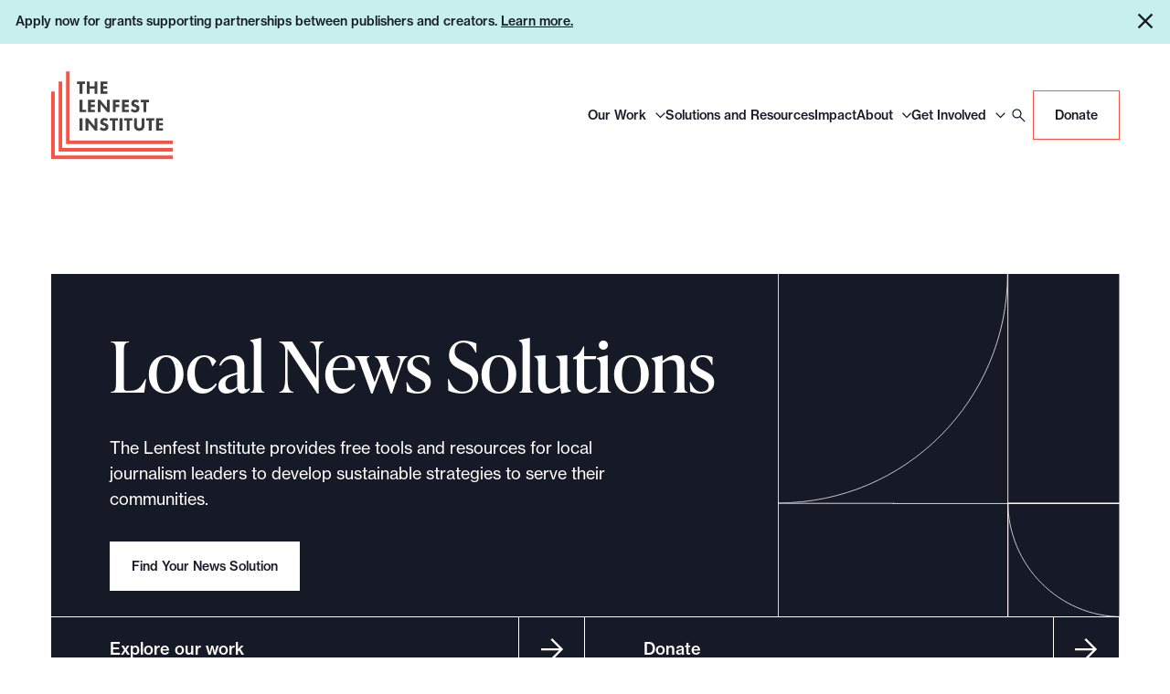

--- FILE ---
content_type: text/css
request_url: https://www.lenfestinstitute.org/wp-content/themes/heliotrope/assets/css/main-52f6a50dfb.rev.min.css?ver=1.0.0
body_size: 33854
content:
/*Wed Jan 07 2026 07:40:44 GMT+0000 (Coordinated Universal Time)*/
*,:after,:before{box-sizing:border-box}:after,:before{text-decoration:inherit;vertical-align:inherit}html{-webkit-tap-highlight-color:transparent;-ms-text-size-adjust:100%;-webkit-text-size-adjust:100%;cursor:default;line-height:1.5;tab-size:4;word-break:break-word}body{margin:0}h1{font-size:2em;margin:.67em 0}dl dl,dl ol,dl ul,ol dl,ol ol,ol ul,ul dl,ul ol,ul ul{margin:0}hr{height:0;overflow:visible}main{display:block}nav ol,nav ul{list-style:none;padding:0}pre{font-family:monospace;font-size:1em}a{background-color:initial}abbr[title]{text-decoration:underline;-webkit-text-decoration:underline dotted;text-decoration:underline dotted}b,strong{font-weight:bolder}code,kbd,samp{font-family:monospace;font-size:1em}small{font-size:80%}audio,canvas,iframe,img,svg,video{vertical-align:middle}audio,video{display:inline-block}audio:not([controls]){display:none;height:0}iframe,img{border-style:none}img{max-width:100%}svg:not([fill]){fill:currentColor}svg:not(:root){overflow:hidden}table{border-collapse:collapse}button,figure,input,select{margin:0}figure{padding:0}button{overflow:visible;text-transform:none}[type=button],[type=reset],[type=submit],button{-webkit-appearance:button}fieldset{border:1px solid #a0a0a0;padding:.35em .75em .625em}input{overflow:visible}legend{color:inherit;display:table;max-width:100%;white-space:normal}progress{display:inline-block;vertical-align:initial}textarea{margin:0;overflow:auto;resize:vertical}[type=checkbox],[type=radio]{padding:0}[type=search]{-webkit-appearance:textfield;outline-offset:-2px}::-webkit-inner-spin-button,::-webkit-outer-spin-button{height:auto}::-webkit-input-placeholder{color:inherit;opacity:.54}::-webkit-search-decoration{-webkit-appearance:none}::-webkit-file-upload-button{-webkit-appearance:button;font:inherit}::-moz-focus-inner{border-style:none;padding:0}:-moz-focusring{outline:1px dotted ButtonText}:-moz-ui-invalid{box-shadow:none}details,dialog{display:block}dialog{background-color:#fff;border:solid;color:#000;height:-moz-fit-content;height:fit-content;left:0;margin:auto;padding:1em;position:absolute;right:0;width:-moz-fit-content;width:fit-content}dialog:not([open]){display:none}summary{display:list-item}canvas{display:inline-block}template{display:none}[tabindex],a,area,button,input,label,select,summary,textarea{touch-action:manipulation}[hidden]{display:none}[aria-busy=true]{cursor:progress}[aria-controls]{cursor:pointer}[aria-disabled=true],[disabled]{cursor:not-allowed}[aria-hidden=false][hidden]{display:initial}[aria-hidden=false][hidden]:not(:focus){clip:rect(0,0,0,0);position:absolute}button,input,select,textarea{background-color:initial;border:1px solid WindowFrame;color:inherit;font:inherit;letter-spacing:inherit;padding:.25em .375em}select{-moz-appearance:none;-webkit-appearance:none;background:no-repeat 100%/1em;border-radius:0;padding-right:1em;text-transform:none}select:not([multiple]):not([size]){background-image:url("data:image/svg+xml;charset=utf-8,%3Csvg xmlns='http://www.w3.org/2000/svg' width='16' height='4'%3E%3Cpath d='M4 0h6L7 4'/%3E%3C/svg%3E")}::-ms-expand{display:none}:-ms-input-placeholder{color:#0000008a}.cookie-notice{bottom:0;left:0;opacity:0;padding:1rem;pointer-events:none;position:fixed;transform:translateY(50px) scale(.9);transition:transform .3s ease-in-out,opacity .3s ease;width:auto;z-index:20}.cookie-notice__inner{background-color:#fff;border:1px solid #06f;padding:1rem}.cookie-notice--display{display:block}.cookie-notice--visible{opacity:1;pointer-events:auto;transform:translateY(-1px)}.row{display:flex;flex-wrap:wrap;margin-left:-12px;margin-right:-12px}@media (max-width:1024px){.row{margin-left:-8px;margin-right:-8px}}@media (max-width:767px){.row{margin-left:-4px;margin-right:-4px}}.no-gutters{margin-left:0;margin-right:0}.no-gutters>.col,.no-gutters>[class*=col-]{padding-left:0;padding-right:0}.col,.col-1,.col-10,.col-11,.col-12,.col-2,.col-3,.col-4,.col-5,.col-6,.col-7,.col-8,.col-9,.col-auto,.col-lg,.col-lg-1,.col-lg-10,.col-lg-11,.col-lg-12,.col-lg-2,.col-lg-3,.col-lg-4,.col-lg-5,.col-lg-6,.col-lg-7,.col-lg-8,.col-lg-9,.col-lg-auto,.col-md,.col-md-1,.col-md-10,.col-md-11,.col-md-12,.col-md-2,.col-md-3,.col-md-4,.col-md-5,.col-md-6,.col-md-7,.col-md-8,.col-md-9,.col-md-auto,.col-sm,.col-sm-1,.col-sm-10,.col-sm-11,.col-sm-12,.col-sm-2,.col-sm-3,.col-sm-4,.col-sm-5,.col-sm-6,.col-sm-7,.col-sm-8,.col-sm-9,.col-sm-auto,.col-xl,.col-xl-1,.col-xl-10,.col-xl-11,.col-xl-12,.col-xl-2,.col-xl-3,.col-xl-4,.col-xl-5,.col-xl-6,.col-xl-7,.col-xl-8,.col-xl-9,.col-xl-auto,.col-xxl,.col-xxl-1,.col-xxl-10,.col-xxl-11,.col-xxl-12,.col-xxl-2,.col-xxl-3,.col-xxl-4,.col-xxl-5,.col-xxl-6,.col-xxl-7,.col-xxl-8,.col-xxl-9,.col-xxl-auto,.col-xxxl,.col-xxxl-1,.col-xxxl-10,.col-xxxl-11,.col-xxxl-12,.col-xxxl-2,.col-xxxl-3,.col-xxxl-4,.col-xxxl-5,.col-xxxl-6,.col-xxxl-7,.col-xxxl-8,.col-xxxl-9,.col-xxxl-auto{padding-left:12px;padding-right:12px;position:relative;width:100%}@media (max-width:1024px){.col,.col-1,.col-10,.col-11,.col-12,.col-2,.col-3,.col-4,.col-5,.col-6,.col-7,.col-8,.col-9,.col-auto,.col-lg,.col-lg-1,.col-lg-10,.col-lg-11,.col-lg-12,.col-lg-2,.col-lg-3,.col-lg-4,.col-lg-5,.col-lg-6,.col-lg-7,.col-lg-8,.col-lg-9,.col-lg-auto,.col-md,.col-md-1,.col-md-10,.col-md-11,.col-md-12,.col-md-2,.col-md-3,.col-md-4,.col-md-5,.col-md-6,.col-md-7,.col-md-8,.col-md-9,.col-md-auto,.col-sm,.col-sm-1,.col-sm-10,.col-sm-11,.col-sm-12,.col-sm-2,.col-sm-3,.col-sm-4,.col-sm-5,.col-sm-6,.col-sm-7,.col-sm-8,.col-sm-9,.col-sm-auto,.col-xl,.col-xl-1,.col-xl-10,.col-xl-11,.col-xl-12,.col-xl-2,.col-xl-3,.col-xl-4,.col-xl-5,.col-xl-6,.col-xl-7,.col-xl-8,.col-xl-9,.col-xl-auto,.col-xxl,.col-xxl-1,.col-xxl-10,.col-xxl-11,.col-xxl-12,.col-xxl-2,.col-xxl-3,.col-xxl-4,.col-xxl-5,.col-xxl-6,.col-xxl-7,.col-xxl-8,.col-xxl-9,.col-xxl-auto,.col-xxxl,.col-xxxl-1,.col-xxxl-10,.col-xxxl-11,.col-xxxl-12,.col-xxxl-2,.col-xxxl-3,.col-xxxl-4,.col-xxxl-5,.col-xxxl-6,.col-xxxl-7,.col-xxxl-8,.col-xxxl-9,.col-xxxl-auto{padding-left:8px;padding-right:8px}}@media (max-width:767px){.col,.col-1,.col-10,.col-11,.col-12,.col-2,.col-3,.col-4,.col-5,.col-6,.col-7,.col-8,.col-9,.col-auto,.col-lg,.col-lg-1,.col-lg-10,.col-lg-11,.col-lg-12,.col-lg-2,.col-lg-3,.col-lg-4,.col-lg-5,.col-lg-6,.col-lg-7,.col-lg-8,.col-lg-9,.col-lg-auto,.col-md,.col-md-1,.col-md-10,.col-md-11,.col-md-12,.col-md-2,.col-md-3,.col-md-4,.col-md-5,.col-md-6,.col-md-7,.col-md-8,.col-md-9,.col-md-auto,.col-sm,.col-sm-1,.col-sm-10,.col-sm-11,.col-sm-12,.col-sm-2,.col-sm-3,.col-sm-4,.col-sm-5,.col-sm-6,.col-sm-7,.col-sm-8,.col-sm-9,.col-sm-auto,.col-xl,.col-xl-1,.col-xl-10,.col-xl-11,.col-xl-12,.col-xl-2,.col-xl-3,.col-xl-4,.col-xl-5,.col-xl-6,.col-xl-7,.col-xl-8,.col-xl-9,.col-xl-auto,.col-xxl,.col-xxl-1,.col-xxl-10,.col-xxl-11,.col-xxl-12,.col-xxl-2,.col-xxl-3,.col-xxl-4,.col-xxl-5,.col-xxl-6,.col-xxl-7,.col-xxl-8,.col-xxl-9,.col-xxl-auto,.col-xxxl,.col-xxxl-1,.col-xxxl-10,.col-xxxl-11,.col-xxxl-12,.col-xxxl-2,.col-xxxl-3,.col-xxxl-4,.col-xxxl-5,.col-xxxl-6,.col-xxxl-7,.col-xxxl-8,.col-xxxl-9,.col-xxxl-auto{padding-left:4px;padding-right:4px}}.col{flex-basis:0;flex-grow:1;max-width:100%}.col-auto{flex:0 0 auto;max-width:100%;width:auto}.col-1{flex:0 0 8.3333333333%;max-width:8.3333333333%}.col-2{flex:0 0 16.6666666667%;max-width:16.6666666667%}.col-3{flex:0 0 25%;max-width:25%}.col-4{flex:0 0 33.3333333333%;max-width:33.3333333333%}.col-5{flex:0 0 41.6666666667%;max-width:41.6666666667%}.col-6{flex:0 0 50%;max-width:50%}.col-7{flex:0 0 58.3333333333%;max-width:58.3333333333%}.col-8{flex:0 0 66.6666666667%;max-width:66.6666666667%}.col-9{flex:0 0 75%;max-width:75%}.col-10{flex:0 0 83.3333333333%;max-width:83.3333333333%}.col-11{flex:0 0 91.6666666667%;max-width:91.6666666667%}.col-12{flex:0 0 100%;max-width:100%}.order-first{order:-1}.order-last{order:13}.order-0{order:0}.order-1{order:1}.order-2{order:2}.order-3{order:3}.order-4{order:4}.order-5{order:5}.order-6{order:6}.order-7{order:7}.order-8{order:8}.order-9{order:9}.order-10{order:10}.order-11{order:11}.order-12{order:12}.offset-1{margin-left:8.3333333333%}.offset-2{margin-left:16.6666666667%}.offset-3{margin-left:25%}.offset-4{margin-left:33.3333333333%}.offset-5{margin-left:41.6666666667%}.offset-6{margin-left:50%}.offset-7{margin-left:58.3333333333%}.offset-8{margin-left:66.6666666667%}.offset-9{margin-left:75%}.offset-10{margin-left:83.3333333333%}.offset-11{margin-left:91.6666666667%}@media (min-width:481px){.col-sm{flex-basis:0;flex-grow:1;max-width:100%}.col-sm-auto{flex:0 0 auto;max-width:100%;width:auto}.col-sm-1{flex:0 0 8.3333333333%;max-width:8.3333333333%}.col-sm-2{flex:0 0 16.6666666667%;max-width:16.6666666667%}.col-sm-3{flex:0 0 25%;max-width:25%}.col-sm-4{flex:0 0 33.3333333333%;max-width:33.3333333333%}.col-sm-5{flex:0 0 41.6666666667%;max-width:41.6666666667%}.col-sm-6{flex:0 0 50%;max-width:50%}.col-sm-7{flex:0 0 58.3333333333%;max-width:58.3333333333%}.col-sm-8{flex:0 0 66.6666666667%;max-width:66.6666666667%}.col-sm-9{flex:0 0 75%;max-width:75%}.col-sm-10{flex:0 0 83.3333333333%;max-width:83.3333333333%}.col-sm-11{flex:0 0 91.6666666667%;max-width:91.6666666667%}.col-sm-12{flex:0 0 100%;max-width:100%}.order-sm-first{order:-1}.order-sm-last{order:13}.order-sm-0{order:0}.order-sm-1{order:1}.order-sm-2{order:2}.order-sm-3{order:3}.order-sm-4{order:4}.order-sm-5{order:5}.order-sm-6{order:6}.order-sm-7{order:7}.order-sm-8{order:8}.order-sm-9{order:9}.order-sm-10{order:10}.order-sm-11{order:11}.order-sm-12{order:12}.offset-sm-0{margin-left:0}.offset-sm-1{margin-left:8.3333333333%}.offset-sm-2{margin-left:16.6666666667%}.offset-sm-3{margin-left:25%}.offset-sm-4{margin-left:33.3333333333%}.offset-sm-5{margin-left:41.6666666667%}.offset-sm-6{margin-left:50%}.offset-sm-7{margin-left:58.3333333333%}.offset-sm-8{margin-left:66.6666666667%}.offset-sm-9{margin-left:75%}.offset-sm-10{margin-left:83.3333333333%}.offset-sm-11{margin-left:91.6666666667%}}@media (min-width:769px){.col-md{flex-basis:0;flex-grow:1;max-width:100%}.col-md-auto{flex:0 0 auto;max-width:100%;width:auto}.col-md-1{flex:0 0 8.3333333333%;max-width:8.3333333333%}.col-md-2{flex:0 0 16.6666666667%;max-width:16.6666666667%}.col-md-3{flex:0 0 25%;max-width:25%}.col-md-4{flex:0 0 33.3333333333%;max-width:33.3333333333%}.col-md-5{flex:0 0 41.6666666667%;max-width:41.6666666667%}.col-md-6{flex:0 0 50%;max-width:50%}.col-md-7{flex:0 0 58.3333333333%;max-width:58.3333333333%}.col-md-8{flex:0 0 66.6666666667%;max-width:66.6666666667%}.col-md-9{flex:0 0 75%;max-width:75%}.col-md-10{flex:0 0 83.3333333333%;max-width:83.3333333333%}.col-md-11{flex:0 0 91.6666666667%;max-width:91.6666666667%}.col-md-12{flex:0 0 100%;max-width:100%}.order-md-first{order:-1}.order-md-last{order:13}.order-md-0{order:0}.order-md-1{order:1}.order-md-2{order:2}.order-md-3{order:3}.order-md-4{order:4}.order-md-5{order:5}.order-md-6{order:6}.order-md-7{order:7}.order-md-8{order:8}.order-md-9{order:9}.order-md-10{order:10}.order-md-11{order:11}.order-md-12{order:12}.offset-md-0{margin-left:0}.offset-md-1{margin-left:8.3333333333%}.offset-md-2{margin-left:16.6666666667%}.offset-md-3{margin-left:25%}.offset-md-4{margin-left:33.3333333333%}.offset-md-5{margin-left:41.6666666667%}.offset-md-6{margin-left:50%}.offset-md-7{margin-left:58.3333333333%}.offset-md-8{margin-left:66.6666666667%}.offset-md-9{margin-left:75%}.offset-md-10{margin-left:83.3333333333%}.offset-md-11{margin-left:91.6666666667%}}@media (min-width:992px){.col-lg{flex-basis:0;flex-grow:1;max-width:100%}.col-lg-auto{flex:0 0 auto;max-width:100%;width:auto}.col-lg-1{flex:0 0 8.3333333333%;max-width:8.3333333333%}.col-lg-2{flex:0 0 16.6666666667%;max-width:16.6666666667%}.col-lg-3{flex:0 0 25%;max-width:25%}.col-lg-4{flex:0 0 33.3333333333%;max-width:33.3333333333%}.col-lg-5{flex:0 0 41.6666666667%;max-width:41.6666666667%}.col-lg-6{flex:0 0 50%;max-width:50%}.col-lg-7{flex:0 0 58.3333333333%;max-width:58.3333333333%}.col-lg-8{flex:0 0 66.6666666667%;max-width:66.6666666667%}.col-lg-9{flex:0 0 75%;max-width:75%}.col-lg-10{flex:0 0 83.3333333333%;max-width:83.3333333333%}.col-lg-11{flex:0 0 91.6666666667%;max-width:91.6666666667%}.col-lg-12{flex:0 0 100%;max-width:100%}.order-lg-first{order:-1}.order-lg-last{order:13}.order-lg-0{order:0}.order-lg-1{order:1}.order-lg-2{order:2}.order-lg-3{order:3}.order-lg-4{order:4}.order-lg-5{order:5}.order-lg-6{order:6}.order-lg-7{order:7}.order-lg-8{order:8}.order-lg-9{order:9}.order-lg-10{order:10}.order-lg-11{order:11}.order-lg-12{order:12}.offset-lg-0{margin-left:0}.offset-lg-1{margin-left:8.3333333333%}.offset-lg-2{margin-left:16.6666666667%}.offset-lg-3{margin-left:25%}.offset-lg-4{margin-left:33.3333333333%}.offset-lg-5{margin-left:41.6666666667%}.offset-lg-6{margin-left:50%}.offset-lg-7{margin-left:58.3333333333%}.offset-lg-8{margin-left:66.6666666667%}.offset-lg-9{margin-left:75%}.offset-lg-10{margin-left:83.3333333333%}.offset-lg-11{margin-left:91.6666666667%}}@media (min-width:1201px){.col-xl{flex-basis:0;flex-grow:1;max-width:100%}.col-xl-auto{flex:0 0 auto;max-width:100%;width:auto}.col-xl-1{flex:0 0 8.3333333333%;max-width:8.3333333333%}.col-xl-2{flex:0 0 16.6666666667%;max-width:16.6666666667%}.col-xl-3{flex:0 0 25%;max-width:25%}.col-xl-4{flex:0 0 33.3333333333%;max-width:33.3333333333%}.col-xl-5{flex:0 0 41.6666666667%;max-width:41.6666666667%}.col-xl-6{flex:0 0 50%;max-width:50%}.col-xl-7{flex:0 0 58.3333333333%;max-width:58.3333333333%}.col-xl-8{flex:0 0 66.6666666667%;max-width:66.6666666667%}.col-xl-9{flex:0 0 75%;max-width:75%}.col-xl-10{flex:0 0 83.3333333333%;max-width:83.3333333333%}.col-xl-11{flex:0 0 91.6666666667%;max-width:91.6666666667%}.col-xl-12{flex:0 0 100%;max-width:100%}.order-xl-first{order:-1}.order-xl-last{order:13}.order-xl-0{order:0}.order-xl-1{order:1}.order-xl-2{order:2}.order-xl-3{order:3}.order-xl-4{order:4}.order-xl-5{order:5}.order-xl-6{order:6}.order-xl-7{order:7}.order-xl-8{order:8}.order-xl-9{order:9}.order-xl-10{order:10}.order-xl-11{order:11}.order-xl-12{order:12}.offset-xl-0{margin-left:0}.offset-xl-1{margin-left:8.3333333333%}.offset-xl-2{margin-left:16.6666666667%}.offset-xl-3{margin-left:25%}.offset-xl-4{margin-left:33.3333333333%}.offset-xl-5{margin-left:41.6666666667%}.offset-xl-6{margin-left:50%}.offset-xl-7{margin-left:58.3333333333%}.offset-xl-8{margin-left:66.6666666667%}.offset-xl-9{margin-left:75%}.offset-xl-10{margin-left:83.3333333333%}.offset-xl-11{margin-left:91.6666666667%}}@media (min-width:1501px){.col-xxl{flex-basis:0;flex-grow:1;max-width:100%}.col-xxl-auto{flex:0 0 auto;max-width:100%;width:auto}.col-xxl-1{flex:0 0 8.3333333333%;max-width:8.3333333333%}.col-xxl-2{flex:0 0 16.6666666667%;max-width:16.6666666667%}.col-xxl-3{flex:0 0 25%;max-width:25%}.col-xxl-4{flex:0 0 33.3333333333%;max-width:33.3333333333%}.col-xxl-5{flex:0 0 41.6666666667%;max-width:41.6666666667%}.col-xxl-6{flex:0 0 50%;max-width:50%}.col-xxl-7{flex:0 0 58.3333333333%;max-width:58.3333333333%}.col-xxl-8{flex:0 0 66.6666666667%;max-width:66.6666666667%}.col-xxl-9{flex:0 0 75%;max-width:75%}.col-xxl-10{flex:0 0 83.3333333333%;max-width:83.3333333333%}.col-xxl-11{flex:0 0 91.6666666667%;max-width:91.6666666667%}.col-xxl-12{flex:0 0 100%;max-width:100%}.order-xxl-first{order:-1}.order-xxl-last{order:13}.order-xxl-0{order:0}.order-xxl-1{order:1}.order-xxl-2{order:2}.order-xxl-3{order:3}.order-xxl-4{order:4}.order-xxl-5{order:5}.order-xxl-6{order:6}.order-xxl-7{order:7}.order-xxl-8{order:8}.order-xxl-9{order:9}.order-xxl-10{order:10}.order-xxl-11{order:11}.order-xxl-12{order:12}.offset-xxl-0{margin-left:0}.offset-xxl-1{margin-left:8.3333333333%}.offset-xxl-2{margin-left:16.6666666667%}.offset-xxl-3{margin-left:25%}.offset-xxl-4{margin-left:33.3333333333%}.offset-xxl-5{margin-left:41.6666666667%}.offset-xxl-6{margin-left:50%}.offset-xxl-7{margin-left:58.3333333333%}.offset-xxl-8{margin-left:66.6666666667%}.offset-xxl-9{margin-left:75%}.offset-xxl-10{margin-left:83.3333333333%}.offset-xxl-11{margin-left:91.6666666667%}}@media (min-width:2001px){.col-xxxl{flex-basis:0;flex-grow:1;max-width:100%}.col-xxxl-auto{flex:0 0 auto;max-width:100%;width:auto}.col-xxxl-1{flex:0 0 8.3333333333%;max-width:8.3333333333%}.col-xxxl-2{flex:0 0 16.6666666667%;max-width:16.6666666667%}.col-xxxl-3{flex:0 0 25%;max-width:25%}.col-xxxl-4{flex:0 0 33.3333333333%;max-width:33.3333333333%}.col-xxxl-5{flex:0 0 41.6666666667%;max-width:41.6666666667%}.col-xxxl-6{flex:0 0 50%;max-width:50%}.col-xxxl-7{flex:0 0 58.3333333333%;max-width:58.3333333333%}.col-xxxl-8{flex:0 0 66.6666666667%;max-width:66.6666666667%}.col-xxxl-9{flex:0 0 75%;max-width:75%}.col-xxxl-10{flex:0 0 83.3333333333%;max-width:83.3333333333%}.col-xxxl-11{flex:0 0 91.6666666667%;max-width:91.6666666667%}.col-xxxl-12{flex:0 0 100%;max-width:100%}.order-xxxl-first{order:-1}.order-xxxl-last{order:13}.order-xxxl-0{order:0}.order-xxxl-1{order:1}.order-xxxl-2{order:2}.order-xxxl-3{order:3}.order-xxxl-4{order:4}.order-xxxl-5{order:5}.order-xxxl-6{order:6}.order-xxxl-7{order:7}.order-xxxl-8{order:8}.order-xxxl-9{order:9}.order-xxxl-10{order:10}.order-xxxl-11{order:11}.order-xxxl-12{order:12}.offset-xxxl-0{margin-left:0}.offset-xxxl-1{margin-left:8.3333333333%}.offset-xxxl-2{margin-left:16.6666666667%}.offset-xxxl-3{margin-left:25%}.offset-xxxl-4{margin-left:33.3333333333%}.offset-xxxl-5{margin-left:41.6666666667%}.offset-xxxl-6{margin-left:50%}.offset-xxxl-7{margin-left:58.3333333333%}.offset-xxxl-8{margin-left:66.6666666667%}.offset-xxxl-9{margin-left:75%}.offset-xxxl-10{margin-left:83.3333333333%}.offset-xxxl-11{margin-left:91.6666666667%}}body,html{color:#484848;font-size:18px;font-weight:400}body,html{font-family:neue-haas-grotesk-text,sans-serif}body{display:none;transition:all .3s ease-in-out}body.is-loaded{display:block}*{-webkit-tap-highlight-color:transparent;-webkit-font-smoothing:antialiased;-webkit-text-size-adjust:none;text-size-adjust:none;box-sizing:border-box;margin:0;padding:0}.pt-8{padding-top:.4444444444rem}.pt-16{padding-top:.8888888889rem}.pt-24{padding-top:1.3333333333rem}.pt-32{padding-top:1.7777777778rem}.pt-40{padding-top:2.2222222222rem}.pt-48{padding-top:2.6666666667rem}.pt-56{padding-top:3.1111111111rem}.pt-64{padding-top:3.5555555556rem}.pt-80{padding-top:4.4444444444rem}.pt-88{padding-top:4.8888888889rem}.pt-96{padding-top:5.3333333333rem}.pt-104{padding-top:5.7777777778rem}.pt-112{padding-top:6.2222222222rem}.pb-8{padding-bottom:.4444444444rem}.pb-16{padding-bottom:.8888888889rem}.pb-24{padding-bottom:1.3333333333rem}.pb-32{padding-bottom:1.7777777778rem}.pb-40{padding-bottom:2.2222222222rem}.pb-48{padding-bottom:2.6666666667rem}.pb-56{padding-bottom:3.1111111111rem}.pb-64{padding-bottom:3.5555555556rem}.pb-80{padding-bottom:4.4444444444rem}.pb-88{padding-bottom:4.8888888889rem}.pb-96{padding-bottom:5.3333333333rem}.pb-104{padding-bottom:5.7777777778rem}.pb-112{padding-bottom:6.2222222222rem}.mt-8{margin-top:.4444444444rem}.mt-16{margin-top:.8888888889rem}.mt-24{margin-top:1.3333333333rem}.mt-32{margin-top:1.7777777778rem}.mt-40{margin-top:2.2222222222rem}.mt-48{margin-top:2.6666666667rem}.mt-56{margin-top:3.1111111111rem}.mt-64{margin-top:3.5555555556rem}.mt-80{margin-top:4.4444444444rem}.mt-88{margin-top:4.8888888889rem}.mt-96{margin-top:5.3333333333rem}.mt-104{margin-top:5.7777777778rem}.mt-112{margin-top:6.2222222222rem}.mb-8{margin-bottom:.4444444444rem}.mb-16{margin-bottom:.8888888889rem}.mb-24{margin-bottom:1.3333333333rem}.mb-32{margin-bottom:1.7777777778rem}.mb-40{margin-bottom:2.2222222222rem}.mb-48{margin-bottom:2.6666666667rem}.mb-56{margin-bottom:3.1111111111rem}.mb-64{margin-bottom:3.5555555556rem}.mb-80{margin-bottom:4.4444444444rem}.mb-88{margin-bottom:4.8888888889rem}.mb-96{margin-bottom:5.3333333333rem}.mb-104{margin-bottom:5.7777777778rem}.mb-112{margin-bottom:6.2222222222rem}.py-8{padding-bottom:.4444444444rem;padding-top:.4444444444rem}.py-16{padding-bottom:.8888888889rem;padding-top:.8888888889rem}.py-24{padding-bottom:1.3333333333rem;padding-top:1.3333333333rem}.py-32{padding-bottom:1.7777777778rem;padding-top:1.7777777778rem}.py-40{padding-bottom:2.2222222222rem;padding-top:2.2222222222rem}.py-48{padding-bottom:2.6666666667rem;padding-top:2.6666666667rem}.py-56{padding-bottom:3.1111111111rem;padding-top:3.1111111111rem}.py-64{padding-bottom:3.5555555556rem;padding-top:3.5555555556rem}.py-80{padding-bottom:4.4444444444rem;padding-top:4.4444444444rem}.py-88{padding-bottom:4.8888888889rem;padding-top:4.8888888889rem}.py-96{padding-bottom:5.3333333333rem;padding-top:5.3333333333rem}.py-104{padding-bottom:5.7777777778rem;padding-top:5.7777777778rem}.py-112{padding-bottom:6.2222222222rem;padding-top:6.2222222222rem}.my-8{margin-bottom:.4444444444rem;margin-top:.4444444444rem}.my-16{margin-bottom:.8888888889rem;margin-top:.8888888889rem}.my-24{margin-bottom:1.3333333333rem;margin-top:1.3333333333rem}.my-32{margin-bottom:1.7777777778rem;margin-top:1.7777777778rem}.my-40{margin-bottom:2.2222222222rem;margin-top:2.2222222222rem}.my-48{margin-bottom:2.6666666667rem;margin-top:2.6666666667rem}.my-56{margin-bottom:3.1111111111rem;margin-top:3.1111111111rem}.my-64{margin-bottom:3.5555555556rem;margin-top:3.5555555556rem}.my-80{margin-bottom:4.4444444444rem;margin-top:4.4444444444rem}.my-88{margin-bottom:4.8888888889rem;margin-top:4.8888888889rem}.my-96{margin-bottom:5.3333333333rem;margin-top:5.3333333333rem}.my-104{margin-bottom:5.7777777778rem;margin-top:5.7777777778rem}.my-112{margin-bottom:6.2222222222rem;margin-top:6.2222222222rem}@media screen and (min-width:480px){.sm-pt-8{padding-top:.4444444444rem}.sm-pt-16{padding-top:.8888888889rem}.sm-pt-24{padding-top:1.3333333333rem}.sm-pt-32{padding-top:1.7777777778rem}.sm-pt-40{padding-top:2.2222222222rem}.sm-pt-48{padding-top:2.6666666667rem}.sm-pt-56{padding-top:3.1111111111rem}.sm-pt-64{padding-top:3.5555555556rem}.sm-pt-80{padding-top:4.4444444444rem}.sm-pt-88{padding-top:4.8888888889rem}.sm-pt-96{padding-top:5.3333333333rem}.sm-pt-104{padding-top:5.7777777778rem}.sm-pt-112{padding-top:6.2222222222rem}.sm-pb-8{padding-bottom:.4444444444rem}.sm-pb-16{padding-bottom:.8888888889rem}.sm-pb-24{padding-bottom:1.3333333333rem}.sm-pb-32{padding-bottom:1.7777777778rem}.sm-pb-40{padding-bottom:2.2222222222rem}.sm-pb-48{padding-bottom:2.6666666667rem}.sm-pb-56{padding-bottom:3.1111111111rem}.sm-pb-64{padding-bottom:3.5555555556rem}.sm-pb-80{padding-bottom:4.4444444444rem}.sm-pb-88{padding-bottom:4.8888888889rem}.sm-pb-96{padding-bottom:5.3333333333rem}.sm-pb-104{padding-bottom:5.7777777778rem}.sm-pb-112{padding-bottom:6.2222222222rem}.sm-mt-8{margin-top:.4444444444rem}.sm-mt-16{margin-top:.8888888889rem}.sm-mt-24{margin-top:1.3333333333rem}.sm-mt-32{margin-top:1.7777777778rem}.sm-mt-40{margin-top:2.2222222222rem}.sm-mt-48{margin-top:2.6666666667rem}.sm-mt-56{margin-top:3.1111111111rem}.sm-mt-64{margin-top:3.5555555556rem}.sm-mt-80{margin-top:4.4444444444rem}.sm-mt-88{margin-top:4.8888888889rem}.sm-mt-96{margin-top:5.3333333333rem}.sm-mt-104{margin-top:5.7777777778rem}.sm-mt-112{margin-top:6.2222222222rem}.sm-mb-8{margin-bottom:.4444444444rem}.sm-mb-16{margin-bottom:.8888888889rem}.sm-mb-24{margin-bottom:1.3333333333rem}.sm-mb-32{margin-bottom:1.7777777778rem}.sm-mb-40{margin-bottom:2.2222222222rem}.sm-mb-48{margin-bottom:2.6666666667rem}.sm-mb-56{margin-bottom:3.1111111111rem}.sm-mb-64{margin-bottom:3.5555555556rem}.sm-mb-80{margin-bottom:4.4444444444rem}.sm-mb-88{margin-bottom:4.8888888889rem}.sm-mb-96{margin-bottom:5.3333333333rem}.sm-mb-104{margin-bottom:5.7777777778rem}.sm-mb-112{margin-bottom:6.2222222222rem}.sm-py-8{padding-bottom:.4444444444rem;padding-top:.4444444444rem}.sm-py-16{padding-bottom:.8888888889rem;padding-top:.8888888889rem}.sm-py-24{padding-bottom:1.3333333333rem;padding-top:1.3333333333rem}.sm-py-32{padding-bottom:1.7777777778rem;padding-top:1.7777777778rem}.sm-py-40{padding-bottom:2.2222222222rem;padding-top:2.2222222222rem}.sm-py-48{padding-bottom:2.6666666667rem;padding-top:2.6666666667rem}.sm-py-56{padding-bottom:3.1111111111rem;padding-top:3.1111111111rem}.sm-py-64{padding-bottom:3.5555555556rem;padding-top:3.5555555556rem}.sm-py-80{padding-bottom:4.4444444444rem;padding-top:4.4444444444rem}.sm-py-88{padding-bottom:4.8888888889rem;padding-top:4.8888888889rem}.sm-py-96{padding-bottom:5.3333333333rem;padding-top:5.3333333333rem}.sm-py-104{padding-bottom:5.7777777778rem;padding-top:5.7777777778rem}.sm-py-112{padding-bottom:6.2222222222rem;padding-top:6.2222222222rem}.sm-my-8{margin-bottom:.4444444444rem;margin-top:.4444444444rem}.sm-my-16{margin-bottom:.8888888889rem;margin-top:.8888888889rem}.sm-my-24{margin-bottom:1.3333333333rem;margin-top:1.3333333333rem}.sm-my-32{margin-bottom:1.7777777778rem;margin-top:1.7777777778rem}.sm-my-40{margin-bottom:2.2222222222rem;margin-top:2.2222222222rem}.sm-my-48{margin-bottom:2.6666666667rem;margin-top:2.6666666667rem}.sm-my-56{margin-bottom:3.1111111111rem;margin-top:3.1111111111rem}.sm-my-64{margin-bottom:3.5555555556rem;margin-top:3.5555555556rem}.sm-my-80{margin-bottom:4.4444444444rem;margin-top:4.4444444444rem}.sm-my-88{margin-bottom:4.8888888889rem;margin-top:4.8888888889rem}.sm-my-96{margin-bottom:5.3333333333rem;margin-top:5.3333333333rem}.sm-my-104{margin-bottom:5.7777777778rem;margin-top:5.7777777778rem}.sm-my-112{margin-bottom:6.2222222222rem;margin-top:6.2222222222rem}}@media screen and (min-width:769px){.md-pt-8{padding-top:.4444444444rem}.md-pt-16{padding-top:.8888888889rem}.md-pt-24{padding-top:1.3333333333rem}.md-pt-32{padding-top:1.7777777778rem}.md-pt-40{padding-top:2.2222222222rem}.md-pt-48{padding-top:2.6666666667rem}.md-pt-56{padding-top:3.1111111111rem}.md-pt-64{padding-top:3.5555555556rem}.md-pt-80{padding-top:4.4444444444rem}.md-pt-88{padding-top:4.8888888889rem}.md-pt-96{padding-top:5.3333333333rem}.md-pt-104{padding-top:5.7777777778rem}.md-pt-112{padding-top:6.2222222222rem}.md-pb-8{padding-bottom:.4444444444rem}.md-pb-16{padding-bottom:.8888888889rem}.md-pb-24{padding-bottom:1.3333333333rem}.md-pb-32{padding-bottom:1.7777777778rem}.md-pb-40{padding-bottom:2.2222222222rem}.md-pb-48{padding-bottom:2.6666666667rem}.md-pb-56{padding-bottom:3.1111111111rem}.md-pb-64{padding-bottom:3.5555555556rem}.md-pb-80{padding-bottom:4.4444444444rem}.md-pb-88{padding-bottom:4.8888888889rem}.md-pb-96{padding-bottom:5.3333333333rem}.md-pb-104{padding-bottom:5.7777777778rem}.md-pb-112{padding-bottom:6.2222222222rem}.md-mt-8{margin-top:.4444444444rem}.md-mt-16{margin-top:.8888888889rem}.md-mt-24{margin-top:1.3333333333rem}.md-mt-32{margin-top:1.7777777778rem}.md-mt-40{margin-top:2.2222222222rem}.md-mt-48{margin-top:2.6666666667rem}.md-mt-56{margin-top:3.1111111111rem}.md-mt-64{margin-top:3.5555555556rem}.md-mt-80{margin-top:4.4444444444rem}.md-mt-88{margin-top:4.8888888889rem}.md-mt-96{margin-top:5.3333333333rem}.md-mt-104{margin-top:5.7777777778rem}.md-mt-112{margin-top:6.2222222222rem}.md-mb-8{margin-bottom:.4444444444rem}.md-mb-16{margin-bottom:.8888888889rem}.md-mb-24{margin-bottom:1.3333333333rem}.md-mb-32{margin-bottom:1.7777777778rem}.md-mb-40{margin-bottom:2.2222222222rem}.md-mb-48{margin-bottom:2.6666666667rem}.md-mb-56{margin-bottom:3.1111111111rem}.md-mb-64{margin-bottom:3.5555555556rem}.md-mb-80{margin-bottom:4.4444444444rem}.md-mb-88{margin-bottom:4.8888888889rem}.md-mb-96{margin-bottom:5.3333333333rem}.md-mb-104{margin-bottom:5.7777777778rem}.md-mb-112{margin-bottom:6.2222222222rem}.md-py-8{padding-bottom:.4444444444rem;padding-top:.4444444444rem}.md-py-16{padding-bottom:.8888888889rem;padding-top:.8888888889rem}.md-py-24{padding-bottom:1.3333333333rem;padding-top:1.3333333333rem}.md-py-32{padding-bottom:1.7777777778rem;padding-top:1.7777777778rem}.md-py-40{padding-bottom:2.2222222222rem;padding-top:2.2222222222rem}.md-py-48{padding-bottom:2.6666666667rem;padding-top:2.6666666667rem}.md-py-56{padding-bottom:3.1111111111rem;padding-top:3.1111111111rem}.md-py-64{padding-bottom:3.5555555556rem;padding-top:3.5555555556rem}.md-py-80{padding-bottom:4.4444444444rem;padding-top:4.4444444444rem}.md-py-88{padding-bottom:4.8888888889rem;padding-top:4.8888888889rem}.md-py-96{padding-bottom:5.3333333333rem;padding-top:5.3333333333rem}.md-py-104{padding-bottom:5.7777777778rem;padding-top:5.7777777778rem}.md-py-112{padding-bottom:6.2222222222rem;padding-top:6.2222222222rem}.md-my-8{margin-bottom:.4444444444rem;margin-top:.4444444444rem}.md-my-16{margin-bottom:.8888888889rem;margin-top:.8888888889rem}.md-my-24{margin-bottom:1.3333333333rem;margin-top:1.3333333333rem}.md-my-32{margin-bottom:1.7777777778rem;margin-top:1.7777777778rem}.md-my-40{margin-bottom:2.2222222222rem;margin-top:2.2222222222rem}.md-my-48{margin-bottom:2.6666666667rem;margin-top:2.6666666667rem}.md-my-56{margin-bottom:3.1111111111rem;margin-top:3.1111111111rem}.md-my-64{margin-bottom:3.5555555556rem;margin-top:3.5555555556rem}.md-my-80{margin-bottom:4.4444444444rem;margin-top:4.4444444444rem}.md-my-88{margin-bottom:4.8888888889rem;margin-top:4.8888888889rem}.md-my-96{margin-bottom:5.3333333333rem;margin-top:5.3333333333rem}.md-my-104{margin-bottom:5.7777777778rem;margin-top:5.7777777778rem}.md-my-112{margin-bottom:6.2222222222rem;margin-top:6.2222222222rem}}@media screen and (min-width:991px){.lg-pt-8{padding-top:.4444444444rem}.lg-pt-16{padding-top:.8888888889rem}.lg-pt-24{padding-top:1.3333333333rem}.lg-pt-32{padding-top:1.7777777778rem}.lg-pt-40{padding-top:2.2222222222rem}.lg-pt-48{padding-top:2.6666666667rem}.lg-pt-56{padding-top:3.1111111111rem}.lg-pt-64{padding-top:3.5555555556rem}.lg-pt-80{padding-top:4.4444444444rem}.lg-pt-88{padding-top:4.8888888889rem}.lg-pt-96{padding-top:5.3333333333rem}.lg-pt-104{padding-top:5.7777777778rem}.lg-pt-112{padding-top:6.2222222222rem}.lg-pb-8{padding-bottom:.4444444444rem}.lg-pb-16{padding-bottom:.8888888889rem}.lg-pb-24{padding-bottom:1.3333333333rem}.lg-pb-32{padding-bottom:1.7777777778rem}.lg-pb-40{padding-bottom:2.2222222222rem}.lg-pb-48{padding-bottom:2.6666666667rem}.lg-pb-56{padding-bottom:3.1111111111rem}.lg-pb-64{padding-bottom:3.5555555556rem}.lg-pb-80{padding-bottom:4.4444444444rem}.lg-pb-88{padding-bottom:4.8888888889rem}.lg-pb-96{padding-bottom:5.3333333333rem}.lg-pb-104{padding-bottom:5.7777777778rem}.lg-pb-112{padding-bottom:6.2222222222rem}.lg-mt-8{margin-top:.4444444444rem}.lg-mt-16{margin-top:.8888888889rem}.lg-mt-24{margin-top:1.3333333333rem}.lg-mt-32{margin-top:1.7777777778rem}.lg-mt-40{margin-top:2.2222222222rem}.lg-mt-48{margin-top:2.6666666667rem}.lg-mt-56{margin-top:3.1111111111rem}.lg-mt-64{margin-top:3.5555555556rem}.lg-mt-80{margin-top:4.4444444444rem}.lg-mt-88{margin-top:4.8888888889rem}.lg-mt-96{margin-top:5.3333333333rem}.lg-mt-104{margin-top:5.7777777778rem}.lg-mt-112{margin-top:6.2222222222rem}.lg-mb-8{margin-bottom:.4444444444rem}.lg-mb-16{margin-bottom:.8888888889rem}.lg-mb-24{margin-bottom:1.3333333333rem}.lg-mb-32{margin-bottom:1.7777777778rem}.lg-mb-40{margin-bottom:2.2222222222rem}.lg-mb-48{margin-bottom:2.6666666667rem}.lg-mb-56{margin-bottom:3.1111111111rem}.lg-mb-64{margin-bottom:3.5555555556rem}.lg-mb-80{margin-bottom:4.4444444444rem}.lg-mb-88{margin-bottom:4.8888888889rem}.lg-mb-96{margin-bottom:5.3333333333rem}.lg-mb-104{margin-bottom:5.7777777778rem}.lg-mb-112{margin-bottom:6.2222222222rem}.lg-py-8{padding-bottom:.4444444444rem;padding-top:.4444444444rem}.lg-py-16{padding-bottom:.8888888889rem;padding-top:.8888888889rem}.lg-py-24{padding-bottom:1.3333333333rem;padding-top:1.3333333333rem}.lg-py-32{padding-bottom:1.7777777778rem;padding-top:1.7777777778rem}.lg-py-40{padding-bottom:2.2222222222rem;padding-top:2.2222222222rem}.lg-py-48{padding-bottom:2.6666666667rem;padding-top:2.6666666667rem}.lg-py-56{padding-bottom:3.1111111111rem;padding-top:3.1111111111rem}.lg-py-64{padding-bottom:3.5555555556rem;padding-top:3.5555555556rem}.lg-py-80{padding-bottom:4.4444444444rem;padding-top:4.4444444444rem}.lg-py-88{padding-bottom:4.8888888889rem;padding-top:4.8888888889rem}.lg-py-96{padding-bottom:5.3333333333rem;padding-top:5.3333333333rem}.lg-py-104{padding-bottom:5.7777777778rem;padding-top:5.7777777778rem}.lg-py-112{padding-bottom:6.2222222222rem;padding-top:6.2222222222rem}.lg-my-8{margin-bottom:.4444444444rem;margin-top:.4444444444rem}.lg-my-16{margin-bottom:.8888888889rem;margin-top:.8888888889rem}.lg-my-24{margin-bottom:1.3333333333rem;margin-top:1.3333333333rem}.lg-my-32{margin-bottom:1.7777777778rem;margin-top:1.7777777778rem}.lg-my-40{margin-bottom:2.2222222222rem;margin-top:2.2222222222rem}.lg-my-48{margin-bottom:2.6666666667rem;margin-top:2.6666666667rem}.lg-my-56{margin-bottom:3.1111111111rem;margin-top:3.1111111111rem}.lg-my-64{margin-bottom:3.5555555556rem;margin-top:3.5555555556rem}.lg-my-80{margin-bottom:4.4444444444rem;margin-top:4.4444444444rem}.lg-my-88{margin-bottom:4.8888888889rem;margin-top:4.8888888889rem}.lg-my-96{margin-bottom:5.3333333333rem;margin-top:5.3333333333rem}.lg-my-104{margin-bottom:5.7777777778rem;margin-top:5.7777777778rem}.lg-my-112{margin-bottom:6.2222222222rem;margin-top:6.2222222222rem}}@media screen and (min-width:1199px){.xl-pt-8{padding-top:.4444444444rem}.xl-pt-16{padding-top:.8888888889rem}.xl-pt-24{padding-top:1.3333333333rem}.xl-pt-32{padding-top:1.7777777778rem}.xl-pt-40{padding-top:2.2222222222rem}.xl-pt-48{padding-top:2.6666666667rem}.xl-pt-56{padding-top:3.1111111111rem}.xl-pt-64{padding-top:3.5555555556rem}.xl-pt-80{padding-top:4.4444444444rem}.xl-pt-88{padding-top:4.8888888889rem}.xl-pt-96{padding-top:5.3333333333rem}.xl-pt-104{padding-top:5.7777777778rem}.xl-pt-112{padding-top:6.2222222222rem}.xl-pb-8{padding-bottom:.4444444444rem}.xl-pb-16{padding-bottom:.8888888889rem}.xl-pb-24{padding-bottom:1.3333333333rem}.xl-pb-32{padding-bottom:1.7777777778rem}.xl-pb-40{padding-bottom:2.2222222222rem}.xl-pb-48{padding-bottom:2.6666666667rem}.xl-pb-56{padding-bottom:3.1111111111rem}.xl-pb-64{padding-bottom:3.5555555556rem}.xl-pb-80{padding-bottom:4.4444444444rem}.xl-pb-88{padding-bottom:4.8888888889rem}.xl-pb-96{padding-bottom:5.3333333333rem}.xl-pb-104{padding-bottom:5.7777777778rem}.xl-pb-112{padding-bottom:6.2222222222rem}.xl-mt-8{margin-top:.4444444444rem}.xl-mt-16{margin-top:.8888888889rem}.xl-mt-24{margin-top:1.3333333333rem}.xl-mt-32{margin-top:1.7777777778rem}.xl-mt-40{margin-top:2.2222222222rem}.xl-mt-48{margin-top:2.6666666667rem}.xl-mt-56{margin-top:3.1111111111rem}.xl-mt-64{margin-top:3.5555555556rem}.xl-mt-80{margin-top:4.4444444444rem}.xl-mt-88{margin-top:4.8888888889rem}.xl-mt-96{margin-top:5.3333333333rem}.xl-mt-104{margin-top:5.7777777778rem}.xl-mt-112{margin-top:6.2222222222rem}.xl-mb-8{margin-bottom:.4444444444rem}.xl-mb-16{margin-bottom:.8888888889rem}.xl-mb-24{margin-bottom:1.3333333333rem}.xl-mb-32{margin-bottom:1.7777777778rem}.xl-mb-40{margin-bottom:2.2222222222rem}.xl-mb-48{margin-bottom:2.6666666667rem}.xl-mb-56{margin-bottom:3.1111111111rem}.xl-mb-64{margin-bottom:3.5555555556rem}.xl-mb-80{margin-bottom:4.4444444444rem}.xl-mb-88{margin-bottom:4.8888888889rem}.xl-mb-96{margin-bottom:5.3333333333rem}.xl-mb-104{margin-bottom:5.7777777778rem}.xl-mb-112{margin-bottom:6.2222222222rem}.xl-py-8{padding-bottom:.4444444444rem;padding-top:.4444444444rem}.xl-py-16{padding-bottom:.8888888889rem;padding-top:.8888888889rem}.xl-py-24{padding-bottom:1.3333333333rem;padding-top:1.3333333333rem}.xl-py-32{padding-bottom:1.7777777778rem;padding-top:1.7777777778rem}.xl-py-40{padding-bottom:2.2222222222rem;padding-top:2.2222222222rem}.xl-py-48{padding-bottom:2.6666666667rem;padding-top:2.6666666667rem}.xl-py-56{padding-bottom:3.1111111111rem;padding-top:3.1111111111rem}.xl-py-64{padding-bottom:3.5555555556rem;padding-top:3.5555555556rem}.xl-py-80{padding-bottom:4.4444444444rem;padding-top:4.4444444444rem}.xl-py-88{padding-bottom:4.8888888889rem;padding-top:4.8888888889rem}.xl-py-96{padding-bottom:5.3333333333rem;padding-top:5.3333333333rem}.xl-py-104{padding-bottom:5.7777777778rem;padding-top:5.7777777778rem}.xl-py-112{padding-bottom:6.2222222222rem;padding-top:6.2222222222rem}.xl-my-8{margin-bottom:.4444444444rem;margin-top:.4444444444rem}.xl-my-16{margin-bottom:.8888888889rem;margin-top:.8888888889rem}.xl-my-24{margin-bottom:1.3333333333rem;margin-top:1.3333333333rem}.xl-my-32{margin-bottom:1.7777777778rem;margin-top:1.7777777778rem}.xl-my-40{margin-bottom:2.2222222222rem;margin-top:2.2222222222rem}.xl-my-48{margin-bottom:2.6666666667rem;margin-top:2.6666666667rem}.xl-my-56{margin-bottom:3.1111111111rem;margin-top:3.1111111111rem}.xl-my-64{margin-bottom:3.5555555556rem;margin-top:3.5555555556rem}.xl-my-80{margin-bottom:4.4444444444rem;margin-top:4.4444444444rem}.xl-my-88{margin-bottom:4.8888888889rem;margin-top:4.8888888889rem}.xl-my-96{margin-bottom:5.3333333333rem;margin-top:5.3333333333rem}.xl-my-104{margin-bottom:5.7777777778rem;margin-top:5.7777777778rem}.xl-my-112{margin-bottom:6.2222222222rem;margin-top:6.2222222222rem}}ol,ul{margin:0;padding:0}ol li,ul li{list-style-position:inside}p{font-size:.8888888889em;line-height:160%}@media screen and (min-width:640px){p{font-size:1em}}p:last-of-type{margin:0}p:empty{display:none}p{margin:0 0 1.1111111111rem}ul li{margin-bottom:0}h1,h2,h3,h4,h5,h6{color:#161a26;margin:0 0 1.1111111111rem}img,svg{display:block;height:auto;max-width:100%}.h1,h1{font-family:ivypresto-headline,sans-serif;font-size:2.0555555556em;font-weight:400;line-height:117%}@media screen and (min-width:640px){.h1,h1{font-size:2.6666666667em}}@media screen and (min-width:1199px){.h1,h1{font-size:3.3333333333em}}.h2,h2{font-family:ivypresto-headline,sans-serif;font-size:1.8888888889em;font-weight:400;line-height:117%}@media screen and (min-width:640px){.h2,h2{font-size:2.3333333333em}}@media screen and (min-width:1199px){.h2,h2{font-size:2.7777777778em;line-height:128%}}.h3,h3{font-family:ivypresto-headline,sans-serif;font-size:1.6666666667em;font-weight:400;line-height:117%}@media screen and (min-width:640px){.h3,h3{font-size:1.8888888889em}}@media screen and (min-width:1199px){.h3,h3{font-size:2.2222222222em;line-height:128%}}.h4,h4{font-family:ivypresto-headline,sans-serif;font-size:1.4444444444em;font-weight:400;line-height:128%}@media screen and (min-width:640px){.h4,h4{font-size:1.5555555556em}}@media screen and (min-width:1199px){.h4,h4{font-size:1.7777777778em}}.h5,h5{font-family:ivypresto-headline,sans-serif;font-size:1.1111111111em;font-weight:400;line-height:128%}@media screen and (min-width:640px){.h5,h5{font-size:1.3333333333em}}.h5-alt{font-size:1.1111111111em;line-height:140%}@media screen and (min-width:640px){.h5-alt{font-size:1.2777777778em}}@media screen and (min-width:1199px){.h5-alt{font-size:1.4444444444em}}.h5-alt strong{font-weight:medium}.h6,h6{font-family:ivypresto-headline,sans-serif;font-size:1em;line-height:128%}@media screen and (min-width:640px){.h6,h6{font-size:1.1111111111em}}.h6-alt{font-size:.8888888889em;line-height:140%}@media screen and (min-width:640px){.h6-alt{font-size:1.2222222222em}}.h6-alt strong{font-weight:medium}.h-xl{font-size:2.9444444444em;line-height:107%}@media screen and (min-width:640px){.h-xl{font-size:3.5555555556em}}@media screen and (min-width:1199px){.h-xl{font-size:6.1388888889em;line-height:117%}}.h-l{font-size:2.5555555556em;line-height:107%}@media screen and (min-width:640px){.h-l{font-size:3.1111111111em}}@media screen and (min-width:1199px){.h-l{font-size:4.8888888889em;line-height:117%}}.h-sm{font-size:.7222222222em;line-height:160%}@media screen and (min-width:640px){.h-sm{font-size:.7777777778em;line-height:170%}}.h-sm strong{font-weight:700}.l-label{font-size:.6111111111em;line-height:150%}figure{margin-bottom:0}.l-btn,button,input{-webkit-appearance:none;border-radius:0}.lf__content-editor h3,.lf__content-editor h4,.lf__content-editor h5,.lf__content-editor h6{color:#161a26;font-weight:400;margin-bottom:.8888888889rem}.igbs__wrapper .lf__content-editor h3,.igbs__wrapper .lf__content-editor h4,.igbs__wrapper .lf__content-editor h5,.igbs__wrapper .lf__content-editor h6{line-height:128%}.igbs__wrapper .lf__content-editor h3{line-height:117%}@media screen and (min-width:640px){.igbs__wrapper .lf__content-editor h3{line-height:117%}}@media screen and (min-width:991px){.igbs__wrapper .lf__content-editor h3{line-height:128%}}.tcd__wrapper .lf__content-editor h4{font-size:1.7777777778em}.lf__content-editor h1{color:#161a26;font-weight:400}.lf__content-editor p+ol,.lf__content-editor p+p,.lf__content-editor p+ul{margin-top:.8888888889rem}@media screen and (min-width:991px){.lf__content-editor p+ol,.lf__content-editor p+p,.lf__content-editor p+ul{margin-top:1.3333333333rem}}.fv__wrapper .lf__content-editor p{margin-top:0}@media screen and (max-width:990px){.fv__wrapper .lf__content-editor p{margin-bottom:.8888888889rem}}@media screen and (min-width:640px){.bpl__wrapper .lf__content-editor p{font-size:1rem;line-height:160%}}.lf__content-editor.button-container{text-align:left}@media screen and (min-width:640px){.lf__content-editor.button-container{text-align:center}}.lf__content-editor .l-btn{border-color:#58b2af;color:#161a26;font-size:.7222222222rem;font-style:normal;font-weight:500;line-height:160%;min-height:2.9444444444rem;padding:.8333333333rem 1.4222222222rem}@media screen and (min-width:640px){.lf__content-editor .l-btn{font-size:.7777777778rem;line-height:160%}}@media screen and (min-width:991px){.lf__content-editor .l-btn{font-size:.7777777778rem;min-height:3rem;padding:.8333333333rem 1.3055555556rem}}.lf__content-editor ol,.lf__content-editor ul{list-style-type:none}@media screen and (min-width:769px){.lf__content-editor ol.two-col,.lf__content-editor ul.two-col{column-count:2}.lf__content-editor ol.three-col,.lf__content-editor ul.three-col{column-count:3}}.lf__content-editor ol.no-icon,.lf__content-editor ul.no-icon{list-style:none}.lf__content-editor ol.no-icon li,.lf__content-editor ul.no-icon li{margin-left:0}.lf__content-editor ol.no-icon li:after,.lf__content-editor ul.no-icon li:after{display:none}.lf__content-editor ol li,.lf__content-editor ul li{font-size:.8888888889rem;line-height:160%;margin-left:1.3333333333rem;position:relative}@media screen and (min-width:640px){.lf__content-editor ol li,.lf__content-editor ul li{font-size:1rem}}@media screen and (min-width:991px){.lf__content-editor ol li,.lf__content-editor ul li{font-size:1rem}}@media screen and (max-width:768px){.bpl__wrapper .lf__content-editor ol li,.bpl__wrapper .lf__content-editor ul li,.tcd__wrapper .lf__content-editor ol li,.tcd__wrapper .lf__content-editor ul li{font-size:.8888888889em}}@media screen and (min-width:640px){.bpl__wrapper .lf__content-editor ol li,.bpl__wrapper .lf__content-editor ul li{font-size:1rem;line-height:160%}}@media screen and (min-width:991px){.lf__content-editor ol li,.lf__content-editor ul li{margin-left:1.5rem}}.lf__content-editor ol li:after,.lf__content-editor ul li:after{background-color:#484848;border-radius:2.7777777778rem;content:"";height:.2777777778rem;left:-1.3333333333rem;margin-left:.5555555556rem;position:absolute;top:.5rem;width:.2777777778rem;z-index:1}@media screen and (min-width:991px){.lf__content-editor ol li:after,.lf__content-editor ul li:after{left:-1.4444444444rem;top:.6666666667rem}}.lf__content-editor ol li p a,.lf__content-editor ul li p a{margin-left:.2777777778rem}.lf__content-editor ol li+li,.lf__content-editor ul li+li{margin-top:.8888888889rem}@media screen and (min-width:991px){.lf__content-editor ol li+li,.lf__content-editor ul li+li{margin-top:1.3333333333rem}}.lf__content-editor ol li{list-style-type:decimal}.lf__content-editor ol li:after{display:none}.ql__wrapper .lf__content-editor p+p{margin-top:.8888888889rem}@media screen and (min-width:991px){.ql__wrapper .lf__content-editor p+p{margin-top:1.3333333333rem}}.ql__wrapper .lf__content-editor p+a{margin-top:.8888888889rem}@media screen and (min-width:991px){.ql__wrapper .lf__content-editor p+a{margin-top:2.2222222222rem}}.ql__wrapper .lf__content-editor ol+a,.ql__wrapper .lf__content-editor ul+a{margin-top:.8888888889rem}@media screen and (min-width:991px){.ql__wrapper .lf__content-editor ol+a,.ql__wrapper .lf__content-editor ul+a{margin-top:2.2222222222rem}}.ql__wrapper .lf__content-editor a+p{margin-top:.8888888889rem}@media screen and (min-width:991px){.ql__wrapper .lf__content-editor a+p{margin-top:1.3333333333rem}}.text-center{text-align:center}@media (max-width:767px){.text-center--left{text-align:left}}.screen-reader-text:not(:focus):not(:active){clip:rect(1px,1px,1px,1px);word-wrap:normal!important;border:0;-webkit-clip-path:inset(50%);clip-path:inset(50%);height:1px;margin:-1px;overflow:hidden;padding:0;position:absolute!important;width:1px}.screen-reader-text:focus{clip:auto!important;background-color:initial;border-radius:3px;-webkit-clip-path:none;clip-path:none;color:#0000;display:block;font-size:.875rem;font-weight:700;height:auto;left:5px;line-height:normal;padding:15px 23px 14px;text-decoration:none;top:5px;width:auto;z-index:100000}.l-fill{bottom:0;height:100%;left:0;position:absolute;right:0;top:0;width:100%;z-index:1}.aspect-box{position:relative;width:100%}.aspect-box canvas,.aspect-box iframe,.aspect-box img,.aspect-box svg,.aspect-box video{height:100%;left:0;object-fit:cover;position:absolute;top:0;width:100%}.aspect-box:before{content:"";display:block;padding-top:calc(var(--aspect-ratio)*100%)}.l-flexbox{display:flex;flex-wrap:wrap;gap:.5555555556rem}.l-flexbox--v-center{align-items:center}.l-flexbox--h-between{justify-content:space-between}.l-flexbox--center{align-items:center;display:flex;justify-content:center}.l-flexbox+.l-flexbox{margin-top:.5555555556rem}.is-mobile{display:block}@media screen and (min-width:991px){.is-mobile{display:none}}.is-desktop{display:none}@media screen and (min-width:991px){.is-desktop{display:block}}.is-hide{display:none!important}.is-show{display:block!important}.style-guide .style-guide__wrap{align-items:center;display:flex;flex-wrap:wrap;gap:.6666666667rem;margin-bottom:2.2222222222rem}button{background-color:initial;border:none;box-shadow:none;font-family:neue-haas-grotesk-text,sans-serif;font-size:.7777777778em}a,button{cursor:pointer;display:inline-block;font-weight:500;line-height:160%;transition:all .3s ease-in-out}a{color:#f95346;font-size:1em;text-decoration:none}.l-btn,a:hover{color:#161a26}.l-btn{background-color:initial;border:.0555555556rem solid #f95346;padding:.8333333333rem 1.2777777778rem;position:relative}@media screen and (max-width:374px){.l-btn{padding:.8333333333rem}}.l-btn:hover{background-color:#161a26;border-color:#161a26;color:#fff}.l-btn--primary{border-color:#c6efed}.l-btn--primary:hover{background-color:#c6efed;border-color:#c6efed;color:#161a26}.l-btn--secondary{border-color:#161a26}.l-btn--secondary:hover{background-color:#fff;border-color:#fff;color:#161a26}.l-btn--white{border-color:#fff;color:#fff}.l-btn--white:hover{background-color:#c6efed;border-color:#c6efed;color:#161a26}.l-btn--icon{border-color:#ffeed4;padding:1rem 1.0555555556rem}.l-btn--icon svg{left:0;position:relative;transition:all .3s ease-in-out;width:2rem}.l-btn--icon svg path{color:#161a26;transition:all .3s ease-in-out}.l-btn--icon:hover{border-color:#ffeed4}.l-btn--icon:hover svg{left:.2222222222rem}.l-btn--icon:hover svg path{fill:#fff}.l-btn--icon-fill{background-color:#161a26;border-color:#0000;padding:1rem 1.0555555556rem}.l-btn--icon-fill svg{left:0;position:relative;transition:all .3s ease-in-out;width:2rem}.l-btn--icon-fill svg path{fill:#fff;transition:all .3s ease-in-out}.l-btn--icon-fill:hover{background-color:#c6efed;border-color:#0000}.l-btn--icon-fill:hover svg{left:.2222222222rem}.l-btn--icon-fill:hover svg path{fill:#161a26}.l-btn--fill-black{background-color:#161a26;border-color:#161a26;color:#fff}.l-btn--fill-black:hover{background-color:#fff;border-color:#fff;color:#161a26}.l-link{border-bottom:1px solid #f95346;color:#161a26;display:inline!important;font-weight:400;padding-bottom:.0555555556rem;position:relative;transition:all .3s ease-in-out}.l-link:hover{border-bottom-color:#161a26}.l-link--line-black{border-bottom:1px solid #161a26;color:#f95346}form input{background-color:initial;border:none;box-shadow:none;font-family:neue-haas-grotesk-text,sans-serif}.fs-wrap,.l-select__wrap{position:relative;width:100%}.fs-wrap .l-select__hide,.l-select__wrap .l-select__hide{display:none}.fs-wrap .fs-label-wrap,.fs-wrap .l-select__selected,.l-select__wrap .fs-label-wrap,.l-select__wrap .l-select__selected{align-items:center;border:.0555555556rem solid #161a26;color:#161a26;cursor:pointer;display:flex;font-family:ivypresto-headline,sans-serif;font-size:1.1111111111em;font-weight:400;letter-spacing:.03em;line-height:1.28;min-height:3.5555555556rem;padding:.8333333333rem 1.3333333333rem;position:relative;width:100%}@media screen and (min-width:991px){.fs-wrap .fs-label-wrap,.fs-wrap .l-select__selected,.l-select__wrap .fs-label-wrap,.l-select__wrap .l-select__selected{line-height:108%;min-height:4rem;padding:1rem 2.6111111111rem 1rem 1.3888888889rem}}@media screen and (min-width:1320px){.fs-wrap .fs-label-wrap,.fs-wrap .l-select__selected,.l-select__wrap .fs-label-wrap,.l-select__wrap .l-select__selected{font-size:1.3333333333em}}@media screen and (min-width:1440px){.fs-wrap .fs-label-wrap,.fs-wrap .l-select__selected,.l-select__wrap .fs-label-wrap,.l-select__wrap .l-select__selected{font-size:1.3333333333em;line-height:128%}}.fs-wrap .fs-label-wrap:before,.fs-wrap .l-select__selected:before,.l-select__wrap .fs-label-wrap:before,.l-select__wrap .l-select__selected:before{background-image:url(../icons/icon-sandr-hero-dropdown-arrow.svg);background-position:50%;background-repeat:no-repeat;background-size:1.2777777778rem;bottom:0;content:"";display:block;height:100%;position:absolute;right:1.0438888889rem;top:0;transition:all .3s ease-in-out;width:1.6666666667rem}.fs-wrap .fs-label-wrap.is-open:before,.fs-wrap .l-select__selected.is-open:before,.l-select__wrap .fs-label-wrap.is-open:before,.l-select__wrap .l-select__selected.is-open:before{transform:rotate(-180deg)}.fs-wrap .fs-label-wrap .fs-label,.fs-wrap .l-select__selected .fs-label,.l-select__wrap .fs-label-wrap .fs-label,.l-select__wrap .l-select__selected .fs-label{overflow:unset;padding:0;text-overflow:unset;white-space:unset}.fs-wrap .fs-label-wrap .fs-arrow,.fs-wrap .l-select__selected .fs-arrow,.l-select__wrap .fs-label-wrap .fs-arrow,.l-select__wrap .l-select__selected .fs-arrow{display:none}.fs-wrap .l-select__options,.l-select__wrap .l-select__options{background-color:#fff;border:.0555555556rem solid #161a26;box-shadow:0 .3333333333rem .3333333333rem #161a264a;display:none;padding:1rem 1.3888888889rem .8611111111rem;position:absolute;top:3.5555555556rem;width:100%;z-index:5}@media screen and (min-width:991px){.fs-wrap .l-select__options,.l-select__wrap .l-select__options{padding:1.3611111111rem 1.3888888889rem .8611111111rem;top:4rem}}.fs-wrap .l-select__options .fs-option-label,.l-select__wrap .l-select__options .fs-option-label{color:#161a26;cursor:pointer;display:inline-block;font-family:ivypresto-headline,sans-serif;font-size:.9444444444rem;font-weight:400;letter-spacing:.03em;line-height:1.28;min-height:1.8333333333rem;position:relative;text-decoration:none;transition:all .3s ease-in-out}@media screen and (min-width:991px){.fs-wrap .l-select__options .fs-option-label,.l-select__wrap .l-select__options .fs-option-label{min-height:2.1666666667rem}}@media screen and (min-width:1320px){.fs-wrap .l-select__options .fs-option-label,.l-select__wrap .l-select__options .fs-option-label{font-size:1.0555555556em;line-height:128%}}@media screen and (min-width:769px){.fs-wrap .l-select__options .fs-option-label:after,.l-select__wrap .l-select__options .fs-option-label:after{background-color:#161a26;bottom:.3888888889rem;content:"";height:.0555555556rem;left:0;position:absolute;transition:all .3s ease-in-out;width:0}}.fs-wrap .l-select__options .fs-option-label:hover,.l-select__wrap .l-select__options .fs-option-label:hover{text-decoration:underline;text-underline-offset:.1111111111rem}@media screen and (min-width:769px){.fs-wrap .l-select__options .fs-option-label:hover,.l-select__wrap .l-select__options .fs-option-label:hover{text-decoration:none}.fs-wrap .l-select__options .fs-option-label:hover:after,.l-select__wrap .l-select__options .fs-option-label:hover:after{width:100%}}.fs-wrap .l-select__options .fs-option-label:hover,.l-select__wrap .l-select__options .fs-option-label:hover{color:#161a26}.fs-wrap .l-select__options .fs-option-label,.fs-wrap .l-select__options li,.l-select__wrap .l-select__options .fs-option-label,.l-select__wrap .l-select__options li{display:block;margin-bottom:.2222222222rem;position:relative;width:100%}.fs-wrap .l-select__options .fs-option-label:last-child,.fs-wrap .l-select__options li:last-child,.l-select__wrap .l-select__options .fs-option-label:last-child,.l-select__wrap .l-select__options li:last-child{margin-bottom:0}.fs-wrap .l-select__options .fs-option-label span,.fs-wrap .l-select__options li span,.l-select__wrap .l-select__options .fs-option-label span,.l-select__wrap .l-select__options li span{color:#161a26;cursor:pointer;display:inline-block;font-family:ivypresto-headline,sans-serif;font-size:1.1111111111em;font-weight:400;letter-spacing:.03em;line-height:1.28;min-height:1.8333333333rem;position:relative;text-decoration:none;transition:all .3s ease-in-out}@media screen and (min-width:991px){.fs-wrap .l-select__options .fs-option-label span,.fs-wrap .l-select__options li span,.l-select__wrap .l-select__options .fs-option-label span,.l-select__wrap .l-select__options li span{min-height:2.1666666667rem}}@media screen and (min-width:1320px){.fs-wrap .l-select__options .fs-option-label span,.fs-wrap .l-select__options li span,.l-select__wrap .l-select__options .fs-option-label span,.l-select__wrap .l-select__options li span{font-size:1.3333333333em;line-height:128%}}@media screen and (min-width:769px){.fs-wrap .l-select__options .fs-option-label span:after,.fs-wrap .l-select__options li span:after,.l-select__wrap .l-select__options .fs-option-label span:after,.l-select__wrap .l-select__options li span:after{background-color:#161a26;bottom:.3888888889rem;content:"";height:.0555555556rem;left:0;position:absolute;transition:all .3s ease-in-out;width:0}}.fs-wrap .l-select__options .fs-option-label span:hover,.fs-wrap .l-select__options li span:hover,.l-select__wrap .l-select__options .fs-option-label span:hover,.l-select__wrap .l-select__options li span:hover{text-decoration:underline;text-underline-offset:.1111111111rem}@media screen and (min-width:769px){.fs-wrap .l-select__options .fs-option-label span:hover,.fs-wrap .l-select__options li span:hover,.l-select__wrap .l-select__options .fs-option-label span:hover,.l-select__wrap .l-select__options li span:hover{text-decoration:none}.fs-wrap .l-select__options .fs-option-label span:hover:after,.fs-wrap .l-select__options li span:hover:after,.l-select__wrap .l-select__options .fs-option-label span:hover:after,.l-select__wrap .l-select__options li span:hover:after{width:100%}}.fs-wrap .l-select__options .fs-option-label span:hover,.fs-wrap .l-select__options li span:hover,.l-select__wrap .l-select__options .fs-option-label span:hover,.l-select__wrap .l-select__options li span:hover{color:#161a26}.fs-wrap .fs-dropdown,.l-select__wrap .fs-dropdown{background-color:#fff;border:.0555555556rem solid #161a26;box-shadow:0 .3333333333rem .3333333333rem #161a264a;padding:1rem 1.3888888889rem .8611111111rem;position:absolute;top:3.5555555556rem;width:100%;z-index:5}@media screen and (min-width:991px){.fs-wrap .fs-dropdown,.l-select__wrap .fs-dropdown{padding:1.3611111111rem 1.3888888889rem .8611111111rem;top:4rem}}.fs-wrap .fs-dropdown .fs-option-label,.l-select__wrap .fs-dropdown .fs-option-label{color:#161a26;cursor:pointer;display:inline-block;font-family:ivypresto-headline,sans-serif;font-size:1.1111111111em;font-weight:400;letter-spacing:.03em;line-height:1.28;min-height:1.8333333333rem;position:relative;text-decoration:none;transition:all .3s ease-in-out}@media screen and (min-width:991px){.fs-wrap .fs-dropdown .fs-option-label,.l-select__wrap .fs-dropdown .fs-option-label{min-height:2.1666666667rem}}@media screen and (min-width:1320px){.fs-wrap .fs-dropdown .fs-option-label,.l-select__wrap .fs-dropdown .fs-option-label{font-size:1.3333333333em;line-height:128%}}@media screen and (min-width:769px){.fs-wrap .fs-dropdown .fs-option-label:after,.l-select__wrap .fs-dropdown .fs-option-label:after{background-color:#161a26;bottom:.3888888889rem;content:"";height:.0555555556rem;left:0;position:absolute;transition:all .3s ease-in-out;width:0}}.fs-wrap .fs-dropdown .fs-option-label:hover,.l-select__wrap .fs-dropdown .fs-option-label:hover{text-decoration:underline;text-underline-offset:.1111111111rem}@media screen and (min-width:769px){.fs-wrap .fs-dropdown .fs-option-label:hover,.l-select__wrap .fs-dropdown .fs-option-label:hover{text-decoration:none}.fs-wrap .fs-dropdown .fs-option-label:hover:after,.l-select__wrap .fs-dropdown .fs-option-label:hover:after{width:100%}}.fs-wrap .fs-dropdown .fs-option-label:hover,.l-select__wrap .fs-dropdown .fs-option-label:hover{color:#161a26}.fs-wrap .fs-dropdown .fs-option-label,.fs-wrap .fs-dropdown li,.l-select__wrap .fs-dropdown .fs-option-label,.l-select__wrap .fs-dropdown li{display:block;margin-bottom:.2222222222rem;position:relative;width:100%}.fs-wrap .fs-dropdown .fs-option-label:last-child,.fs-wrap .fs-dropdown li:last-child,.l-select__wrap .fs-dropdown .fs-option-label:last-child,.l-select__wrap .fs-dropdown li:last-child{margin-bottom:0}.fs-wrap .fs-dropdown .fs-option-label span,.fs-wrap .fs-dropdown li span,.l-select__wrap .fs-dropdown .fs-option-label span,.l-select__wrap .fs-dropdown li span{color:#161a26;cursor:pointer;display:inline-block;font-family:ivypresto-headline,sans-serif;font-size:1.1111111111em;font-weight:400;letter-spacing:.03em;line-height:1.28;min-height:1.8333333333rem;position:relative;text-decoration:none;transition:all .3s ease-in-out}@media screen and (min-width:991px){.fs-wrap .fs-dropdown .fs-option-label span,.fs-wrap .fs-dropdown li span,.l-select__wrap .fs-dropdown .fs-option-label span,.l-select__wrap .fs-dropdown li span{min-height:2.1666666667rem}}@media screen and (min-width:1320px){.fs-wrap .fs-dropdown .fs-option-label span,.fs-wrap .fs-dropdown li span,.l-select__wrap .fs-dropdown .fs-option-label span,.l-select__wrap .fs-dropdown li span{font-size:1.3333333333em;line-height:128%}}@media screen and (min-width:769px){.fs-wrap .fs-dropdown .fs-option-label span:after,.fs-wrap .fs-dropdown li span:after,.l-select__wrap .fs-dropdown .fs-option-label span:after,.l-select__wrap .fs-dropdown li span:after{background-color:#161a26;bottom:.3888888889rem;content:"";height:.0555555556rem;left:0;position:absolute;transition:all .3s ease-in-out;width:0}}.fs-wrap .fs-dropdown .fs-option-label span:hover,.fs-wrap .fs-dropdown li span:hover,.l-select__wrap .fs-dropdown .fs-option-label span:hover,.l-select__wrap .fs-dropdown li span:hover{text-decoration:underline;text-underline-offset:.1111111111rem}@media screen and (min-width:769px){.fs-wrap .fs-dropdown .fs-option-label span:hover,.fs-wrap .fs-dropdown li span:hover,.l-select__wrap .fs-dropdown .fs-option-label span:hover,.l-select__wrap .fs-dropdown li span:hover{text-decoration:none}.fs-wrap .fs-dropdown .fs-option-label span:hover:after,.fs-wrap .fs-dropdown li span:hover:after,.l-select__wrap .fs-dropdown .fs-option-label span:hover:after,.l-select__wrap .fs-dropdown li span:hover:after{width:100%}}.fs-wrap .fs-dropdown .fs-option-label span:hover,.fs-wrap .fs-dropdown li span:hover,.l-select__wrap .fs-dropdown .fs-option-label span:hover,.l-select__wrap .fs-dropdown li span:hover{color:#161a26}.fs-wrap.fs-open .fs-label-wrap:before{transform:rotate(180deg)}.fs-wrap .fs-dropdown{margin-top:0}.fs-wrap .fs-dropdown .fs-option-label{display:inline-block;width:auto}.fs-wrap .fs-dropdown .fs-options .fs-option{padding:0}.fs-wrap .fs-dropdown .fs-options .fs-option.selected{background-color:initial}.fs-wrap .fs-dropdown .fs-options .fs-option.selected .fs-option-label:after{width:100%}.gutenberg-content>*{max-width:36.1111111111rem}@media (max-width:1024px){.gutenberg-content>*{max-width:calc(100% - 96px);padding:0 .4444444444rem}}@media (max-width:768px){.gutenberg-content>*{max-width:calc(100% - 80px)}}@media (max-width:639px){.gutenberg-content>*{max-width:calc(100% - 32px);padding:0 .2222222222rem}}.container{margin:0 auto;max-width:1352px;padding:0 .6666666667rem}@media (max-width:1439px){.container{max-width:calc(100% - 87px)}}@media (max-width:1024px){.container{max-width:calc(100% - 96px);padding:0 .4444444444rem}}@media (max-width:768px){.container{max-width:calc(100% - 80px)}}@media (max-width:639px){.container{max-width:calc(100% - 32px);padding:0 .2222222222rem}}@media (min-width:1440px){.container--fluid{max-width:1920px}}.container--inner{margin:0 auto;max-width:878px;padding:0 6.2777777778rem}@media (max-width:990px){.container--inner{max-width:100%;padding:0}}.container--inner-fw{margin:0 auto;max-width:878px;padding:0}@media (max-width:990px){.container--inner-fw{max-width:100%;padding:0}}section.section-hero .container{max-width:unset;padding:0}@media screen and (min-width:769px){section.section-hero .container{max-width:106.6666666667rem}}@media (max-width:767px){section.home-news-solution .container{max-width:100%;padding:0}}.feature-impact-hero{background-color:#c6efed;border:.0555555556rem solid #58b2af;overflow:hidden;position:relative}@media (max-width:639px){.feature-impact-hero .container{max-width:calc(100% - 30px)}}.feature-impact-hero .hero-sandr .hs__wrapper .hs__contents h1{line-height:117%}@media screen and (min-width:640px){.feature-impact-hero .hero-sandr .hs__wrapper .hs__contents h1{font-size:3.1111111111rem;line-height:107%}}@media screen and (min-width:991px){.feature-impact-hero .hero-sandr .hs__wrapper .hs__contents h1{font-size:4.8888888889rem;line-height:117%}}section.section-hero-sandr{background-color:#c6efed;border:.0555555556rem solid #58b2af}@media screen and (max-width:768px){section.section-newsletter .container{max-width:unset;padding:0}section.section-newsletter .container .row{margin:0}section.section-newsletter .container .row .col-12{padding:0}}section.section-pin-impact{max-width:100vw;overflow:hidden}body.search .pl__wrapper .lf:nth-last-child(2){margin-bottom:24px}body.search .lf.topper-sec .h-l{margin-bottom:1.3333333333rem}@media screen and (min-width:640px){body.search .lf.topper-sec .h-l{margin-bottom:2.2222222222rem}}body.search .lf.topper-sec .ts__content p{font-size:.8888888889rem;line-height:160%}@media screen and (min-width:640px){body.search .lf.topper-sec .ts__content p{font-size:1rem}}body.search .lf.topper-sec .ts__share p{font-size:11px;line-height:150%}@media screen and (min-width:991px){body.search .lf.topper-sec .ts__share p{line-height:111%}}.lf.main.all-blocks .lf__content-editor.button-container{text-align:left}@media screen and (min-width:640px){.lf.main.all-blocks .lf__content-editor.button-container{text-align:center}}.lf.main.all-blocks .lf.topper-sec .ts__share>p{line-height:150%}@media screen and (min-width:991px){.lf.main.all-blocks .lf.topper-sec .ts__share>p{line-height:111%}}section.topper-sec.category-topper .topper-sec{border-bottom:.0555555556rem solid #f95346}section.topper-sec.category-topper .topper-sec h1{margin-bottom:0}section.topper-sec.category-topper .topper-sec h1+p{margin-top:1.1111111111rem}@media screen and (min-width:991px){section.topper-sec.category-topper .topper-sec h1+p{margin-top:2.2222222222rem}}.error404 .lf.topper-sec.topper-sec--without-img{border-bottom:.0555555556rem solid #f95346;padding-bottom:2.2222222222rem}@media screen and (max-width:990px){.error404 .lf.topper-sec.topper-sec--without-img{padding-bottom:1.3333333333rem}}.error404 .button-container{text-align:left}@media screen and (min-width:640px){.error404 .button-container{text-align:center}}.error404 .button-container a.l-btn{border-color:#58b2af;font-size:.7222222222rem;font-weight:500;line-height:160%}.error404 .button-container a.l-btn:hover{background-color:#c6efed;border-color:#c6efed}@media screen and (min-width:640px){.error404 .button-container a.l-btn{font-size:.7777777778rem}}.gutenberg-content>p a{border-bottom:1px solid #f95346;color:#161a26;display:inline!important;font-weight:400;padding-bottom:.0555555556rem;position:relative;transition:all .3s ease-in-out}.gutenberg-content>p a:hover{border-bottom-color:#161a26}.gutenberg-content>.wp-block-heading{margin-bottom:.8888888889rem;margin-top:4.4444444444rem}@media screen and (max-width:768px){.gutenberg-content>.wp-block-heading{margin-top:3.5555555556rem}}.gutenberg-content .typeform-widget,.gutenberg-content>.facet-index-block,.gutenberg-content>.section-wrapper,.gutenberg-content>footer,.gutenberg-content>header{max-width:unset;padding:unset}.gutenberg-content>.wp-block-columns ul li{color:#161a26;font-size:.8888888889rem;font-weight:500;line-height:160%;position:relative}@media screen and (min-width:640px){.gutenberg-content>.wp-block-columns ul li{font-size:1rem;line-height:160%}}.gutenberg-content>.wp-block-columns ul li a{color:#161a26;font-size:inherit;font-weight:500;line-height:inherit;position:relative;text-decoration-color:#f95346;text-decoration-line:underline;text-decoration-thickness:1px;text-underline-offset:8px;transition:text-decoration-color .3s;transition:all .3s ease-in-out}.gutenberg-content>.wp-block-columns ul li a:hover{text-decoration-color:#161a26}.gutenberg-content>.wp-block-columns ul li+li{margin-top:.8888888889rem}@media screen and (min-width:991px){.gutenberg-content>.wp-block-columns ul li+li{margin-top:1.3333333333rem}}.gutenberg-content>a,.gutenberg-content>abbr,.gutenberg-content>address,.gutenberg-content>area,.gutenberg-content>article,.gutenberg-content>aside,.gutenberg-content>audio,.gutenberg-content>b,.gutenberg-content>bdi,.gutenberg-content>bdo,.gutenberg-content>blockquote,.gutenberg-content>br,.gutenberg-content>button,.gutenberg-content>canvas,.gutenberg-content>caption,.gutenberg-content>code,.gutenberg-content>col,.gutenberg-content>colgroup,.gutenberg-content>command,.gutenberg-content>datalist,.gutenberg-content>dd,.gutenberg-content>del,.gutenberg-content>details,.gutenberg-content>div,.gutenberg-content>dl,.gutenberg-content>dt,.gutenberg-content>em,.gutenberg-content>embed,.gutenberg-content>fieldset,.gutenberg-content>figcaption,.gutenberg-content>figure,.gutenberg-content>footer,.gutenberg-content>form,.gutenberg-content>h1,.gutenberg-content>h2,.gutenberg-content>h3,.gutenberg-content>h4,.gutenberg-content>h5,.gutenberg-content>h6,.gutenberg-content>header,.gutenberg-content>hr,.gutenberg-content>i,.gutenberg-content>iframe,.gutenberg-content>img,.gutenberg-content>input,.gutenberg-content>ins,.gutenberg-content>kbd,.gutenberg-content>keygen,.gutenberg-content>label,.gutenberg-content>legend,.gutenberg-content>li,.gutenberg-content>main,.gutenberg-content>map,.gutenberg-content>mark,.gutenberg-content>menu,.gutenberg-content>meter,.gutenberg-content>nav,.gutenberg-content>object,.gutenberg-content>ol,.gutenberg-content>output,.gutenberg-content>p,.gutenberg-content>param,.gutenberg-content>pre,.gutenberg-content>progress,.gutenberg-content>rp,.gutenberg-content>rt,.gutenberg-content>ruby,.gutenberg-content>s,.gutenberg-content>samp,.gutenberg-content>select,.gutenberg-content>small,.gutenberg-content>span,.gutenberg-content>strong,.gutenberg-content>sub,.gutenberg-content>summary,.gutenberg-content>sup,.gutenberg-content>table,.gutenberg-content>tbody,.gutenberg-content>td,.gutenberg-content>textarea,.gutenberg-content>tfoot,.gutenberg-content>th,.gutenberg-content>thead,.gutenberg-content>time,.gutenberg-content>tr,.gutenberg-content>track,.gutenberg-content>u,.gutenberg-content>ul,.gutenberg-content>var,.gutenberg-content>video,.gutenberg-content>wbr{margin:0 auto 1.1111111111rem}.gutenberg-content>.wp-block-image .aligncenter,.gutenberg-content>.wp-block-image .alignleft,.gutenberg-content>.wp-block-image .alignright,.gutenberg-content>.wp-block-image.aligncenter,.gutenberg-content>.wp-block-image.alignleft,.gutenberg-content>.wp-block-image.alignright{display:flex!important}.gutenberg-content>.wp-block-image .aligncenter,.gutenberg-content>.wp-block-image.aligncenter{justify-content:center}.gutenberg-content>.wp-block-image .alignleft,.gutenberg-content>.wp-block-image.alignleft{justify-content:flex-start}.gutenberg-content>.wp-block-image .alignright,.gutenberg-content>.wp-block-image.alignright{justify-content:flex-end}.gutenberg-content>iframe{display:flex;justify-content:center;margin:0 auto 1.1111111111rem!important;width:100%}.gutenberg-content>ul li{color:#484848;font-size:.8888888889rem;font-weight:400;line-height:160%;list-style-type:none;margin-left:1.3333333333rem;position:relative}@media screen and (min-width:640px){.gutenberg-content>ul li{font-size:1rem}}@media screen and (min-width:991px){.gutenberg-content>ul li{margin-left:1.5rem}}@media screen and (max-width:768px){.gutenberg-content>ul li{font-size:.8888888889em}}@media screen and (min-width:640px){.gutenberg-content>ul li{font-size:1rem;line-height:160%}}.gutenberg-content>ul li:after{background-color:#484848;border-radius:2.7777777778rem;content:"";height:.2777777778rem;left:-1.3333333333rem;margin-left:.5555555556rem;position:absolute;top:.5rem;width:.2777777778rem;z-index:1}@media screen and (min-width:991px){.gutenberg-content>ul li:after{left:-1.4444444444rem;top:.6666666667rem}}.gutenberg-content>ul li a{color:#161a26;display:inline;font-size:inherit;font-weight:500;line-height:inherit;position:relative;text-decoration-color:#f95346;text-decoration-line:underline;text-decoration-thickness:1px;text-underline-offset:8px;transition:text-decoration-color .3s;transition:all .3s ease-in-out}.gutenberg-content>ul li a:hover{text-decoration-color:#161a26}.gutenberg-content>ul li+li{margin-top:.8888888889rem}@media screen and (min-width:991px){.gutenberg-content>ul li+li{margin-top:1.3333333333rem}}main.main .migrated-page-template{margin:0 auto;max-width:682px;padding:0 .8888888889rem}@media screen and (min-width:640px){main.main .migrated-page-template{max-width:746px;padding:0 2.6666666667rem}}@media screen and (min-width:991px){.home-latest-posts .latest-posts header a{margin-left:1.1111111111rem;white-space:nowrap}}@media screen and (max-width:990px){.home-latest-posts .latest-posts header{flex-wrap:wrap}.home-latest-posts .latest-posts header a{display:block;margin-top:.6666666667rem}}body{scroll-behavior:unset}.lf.header{background-color:#fff;box-shadow:0 4px 4px 0 #0000;left:0;position:sticky;top:0;width:100%;z-index:999}@media screen and (min-width:991px){.lf.header{transition:all .6s ease-in-out}}@media screen and (max-width:990px){.lf.header{transform:none!important}}.lf.header .header__wrapper{padding:.8888888889rem 0;transition:all .6s ease-in-out}@media screen and (min-width:991px){.lf.header .header__wrapper{padding:1.6666666667rem 0 1.6111111111rem}}.lf.header .header__wrapper .row{align-items:center;justify-content:space-between;margin:0}.lf.header .header__wrapper .header__logo{width:4.3333333333rem;will-change:transform;z-index:2}@media screen and (min-width:991px){.lf.header .header__wrapper .header__logo{width:7.4544444444rem}}.lf.header .header__wrapper .header__logo img.hover-logo{left:0;opacity:0;position:absolute;top:0;transition:all .3s ease-in-out}.lf.header .header__wrapper .header__logo:hover img.hover-logo{opacity:1}.lf.header .header__wrapper .is-hamburger{position:relative}.lf.header .header__wrapper .is-hamburger .is-open{opacity:1;pointer-events:all;visibility:visible;width:1.1111111111rem}.is-menu-visible .lf.header .header__wrapper .is-hamburger .is-open{opacity:0;pointer-events:none;visibility:hidden}.lf.header .header__wrapper .is-hamburger .is-close{left:50%;opacity:0;pointer-events:none;position:absolute;top:50%;transform:translate(-50%,-50%);visibility:hidden;width:1.6666666667rem}.lf.header .header__wrapper .is-hamburger .is-close path{fill:#fff}.is-menu-visible .lf.header .header__wrapper .is-hamburger .is-close{opacity:1;pointer-events:all;visibility:visible}@media screen and (max-width:990px){.lf.header .header__wrapper nav{background-color:#161a26;height:100%;left:0;opacity:0;overflow-y:auto;padding:0 1.1111111111rem 1.5rem;pointer-events:none;position:fixed;top:0;transition:all .3s ease-in-out;visibility:hidden;width:100%;z-index:99}.lf.header .header__wrapper nav:after{background:#161a26;bottom:0;content:"";display:block;height:100px;left:0;position:fixed;width:100%;z-index:0}}@media screen and (min-width:640px){.lf.header .header__wrapper nav{padding:0 2.6666666667rem 1.5rem}}@media screen and (min-width:991px){.lf.header .header__wrapper nav{align-items:center;column-gap:1.3333333333rem;display:flex;padding:0;position:static}}.lf.header .header__wrapper nav .hamburger-header{align-items:center;display:flex;justify-content:space-between;padding:.8888888889rem 0}@media screen and (min-width:991px){.lf.header .header__wrapper nav .hamburger-header{display:none}}.lf.header .header__wrapper nav .hamburger-header .is-hamburger{width:1.6666666667rem}.lf.header .header__wrapper nav .hamburger-header .is-hamburger svg path{fill:#fff}.lf.header .header__wrapper nav>ul{align-items:center;column-gap:1.3333333333rem;display:flex;z-index:2}@media screen and (max-width:990px){.lf.header .header__wrapper nav>ul{display:block;margin-bottom:5.5555555556rem}}.lf.header .header__wrapper nav>ul>li{display:flex}@media screen and (max-width:990px){.lf.header .header__wrapper nav>ul>li{border-bottom:.0277777778rem solid #fff;margin-bottom:.4444444444rem;padding-bottom:.8888888889rem}}.lf.header .header__wrapper nav>ul>li a{color:#161a26;font-size:.7777777778em;font-weight:500;line-height:170%;position:relative}@media screen and (max-width:990px){.lf.header .header__wrapper nav>ul>li a{color:#fff;display:block;font-family:ivypresto-headline,sans-serif;font-size:1.4444444444em;font-weight:400;line-height:128%}}@media screen and (min-width:640px){.lf.header .header__wrapper nav>ul>li a{font-size:1.5555555556em}}@media screen and (min-width:991px){.lf.header .header__wrapper nav>ul>li a{font-size:.7777777778em;font-weight:500;line-height:170%}}.lf.header .header__wrapper nav>ul>li a:after{background-color:#161a26;bottom:0;content:"";height:.0555555556rem;left:0;position:absolute;transition:all .3s ease-in-out;width:0}@media screen and (max-width:990px){.lf.header .header__wrapper nav>ul>li a:after{display:none}}.lf.header .header__wrapper nav>ul>li a:hover:after{width:100%}.lf.header .header__wrapper nav>ul>li.has-submenu{align-items:center;display:flex;position:relative;transition:all .5s ease-in-out}@media screen and (max-width:990px){.lf.header .header__wrapper nav>ul>li.has-submenu{flex-wrap:wrap}}.lf.header .header__wrapper nav>ul>li.has-submenu a{padding-right:0}@media screen and (min-width:991px){.lf.header .header__wrapper nav>ul>li.has-submenu a{padding-right:1.1388888889rem}}.lf.header .header__wrapper nav>ul>li.has-submenu>button{width:1.1388888889rem}@media screen and (max-width:990px){.lf.header .header__wrapper nav>ul>li.has-submenu>button{padding-right:2.7777777778rem;width:80px}}@media screen and (min-width:991px){.lf.header .header__wrapper nav>ul>li.has-submenu>button{position:absolute;right:0}}.lf.header .header__wrapper nav>ul>li.has-submenu>button svg{max-width:unset;transition:all .3s ease-in-out;width:20.5px}@media screen and (max-width:990px){.lf.header .header__wrapper nav>ul>li.has-submenu>button svg{width:30px}.lf.header .header__wrapper nav>ul>li.has-submenu>button svg path{fill:#fff}}@media screen and (min-width:991px){.lf.header .header__wrapper nav>ul>li.has-submenu:hover a:after{width:100%}.lf.header .header__wrapper nav>ul>li.has-submenu:hover .has-submenu__click svg{transform:rotate(-180deg)}.lf.header .header__wrapper nav>ul>li.has-submenu:hover .has-submenu__wraper{opacity:1;pointer-events:all;top:100%;visibility:visible}}.lf.header .header__wrapper nav>ul>li.has-submenu.is-open{border-color:#0000;border-bottom:1px solid #ffeed4}@media screen and (max-width:990px){.lf.header .header__wrapper nav>ul>li.has-submenu.is-open{padding-bottom:.4444444444rem}.lf.header .header__wrapper nav>ul>li.has-submenu.is-open>a{color:#ffeed4}}.lf.header .header__wrapper nav>ul>li.has-submenu.is-open>a:after{width:100%}.lf.header .header__wrapper nav>ul>li.has-submenu.is-open>button svg{transform:rotate(-180deg)}@media screen and (max-width:990px){.lf.header .header__wrapper nav>ul>li.has-submenu.is-open>button svg path{fill:#ffeed4}}.lf.header .header__wrapper nav .has-submenu__wraper{left:50%;opacity:0;padding-top:.86rem;pointer-events:none;position:absolute;top:calc(100% + 10px);transform:translateX(-50%);transition:all .3s ease-in-out;visibility:hidden;width:15.8888888889rem;z-index:1}@media screen and (max-width:990px){.lf.header .header__wrapper nav .has-submenu__wraper{display:none;left:unset;margin-bottom:.4444444444rem;margin-top:.2777777778rem;opacity:0;padding-top:0;pointer-events:none;position:static;position:relative;top:unset;transform:none;transform:unset;transition:none;visibility:hidden;width:100%;z-index:0}.is-menu-visible .lf.header .header__wrapper nav .has-submenu__wraper{opacity:1;pointer-events:all;visibility:visible}.lf.header .header__wrapper nav .has-submenu__wraper:after{border-top:.0555555556rem solid #0000;content:"";left:0;position:absolute;top:0;transition:all .3s ease-in-out;width:100%}}.lf.header .header__wrapper nav .has-submenu__wraper ul{background-color:#fff;border:.0555555556rem solid #161a26;padding:1rem 0 .5rem;width:100%}@media screen and (max-width:990px){.lf.header .header__wrapper nav .has-submenu__wraper ul{background-color:initial;border:none;padding:0}}.lf.header .header__wrapper nav .has-submenu__wraper ul li.nav-title a{color:#161a26;display:block;font-family:neue-haas-grotesk-text,sans-serif;font-size:.6111111111rem;font-weight:500;line-height:150%;margin-top:.9444444444rem;padding:0 .8888888889rem;pointer-events:none}@media screen and (max-width:990px){.lf.header .header__wrapper nav .has-submenu__wraper ul li.nav-title a{color:#ffeed4;padding:.3888888889rem 0 .0555555556rem}}@media screen and (min-width:991px){.lf.header .header__wrapper nav .has-submenu__wraper ul li:first-child a{margin-top:0}}@media screen and (max-width:990px){.lf.header .header__wrapper nav .has-submenu__wraper ul li.menu-item+li.nav-title a{margin-top:.5555555556rem;padding-bottom:.0555555556rem}}.lf.header .header__wrapper nav .has-submenu__wraper ul li span{color:#161a26;display:block;font-size:.6111111111em;font-weight:500;line-height:150%;margin-top:.9444444444rem;padding:0 .8888888889rem}@media screen and (max-width:990px){.lf.header .header__wrapper nav .has-submenu__wraper ul li span{color:#ffeed4;font-size:.6111111111em;line-height:150%;padding:.3888888889rem 0}}.lf.header .header__wrapper nav .has-submenu__wraper ul li a{background-color:initial;color:#161a26;display:block;font-family:ivypresto-headline,sans-serif;font-size:1.1111111111em;font-weight:400;line-height:128%;padding:.3888888889rem .8888888889rem}@media screen and (max-width:990px){.lf.header .header__wrapper nav .has-submenu__wraper ul li a{color:#fff;font-family:neue-haas-grotesk-text,sans-serif;font-size:.8888888889em;line-height:160%;padding:.3888888889rem 0}}@media screen and (min-width:640px){.lf.header .header__wrapper nav .has-submenu__wraper ul li a{font-size:1em;line-height:160%}}@media screen and (min-width:991px){.lf.header .header__wrapper nav .has-submenu__wraper ul li a{font-size:1.1111111111em;font-weight:400;line-height:128%}}.lf.header .header__wrapper nav .has-submenu__wraper ul li a:after{display:none}@media screen and (max-width:990px){.lf.header .header__wrapper nav .has-submenu__wraper ul li a:hover{color:#ffeed4}}@media screen and (min-width:991px){.lf.header .header__wrapper nav .has-submenu__wraper ul li a:hover{background-color:#c6efed}}.lf.header .header__wrapper nav .has-submenu__wraper.is-show{opacity:1;pointer-events:all;top:100%;visibility:visible}.lf.header .header__wrapper nav .search__click{width:1.6666666667rem}.lf.header .header__wrapper nav .search{margin:2.2222222222rem 0}.lf.header .header__wrapper nav .search form{display:flex;justify-content:space-between}.lf.header .header__wrapper nav .search form input[type=search]::-webkit-search-cancel-button,.lf.header .header__wrapper nav .search form input[type=search]::-webkit-search-decoration,.lf.header .header__wrapper nav .search form input[type=search]::-webkit-search-results-button,.lf.header .header__wrapper nav .search form input[type=search]::-webkit-search-results-decoration{display:none}.lf.header .header__wrapper nav .search form input{border-bottom:.0555555556rem solid #fff;color:#fff;font-family:ivypresto-headline,sans-serif;font-size:1.3333333333em;font-weight:400;line-height:128%;width:calc(100% - 62px)}.lf.header .header__wrapper nav .search form input::placeholder{opacity:.75}.lf.header .header__wrapper nav .search form input::-webkit-search-cancel-button{display:none}.lf.header .header__wrapper nav .search form button{border:.0555555556rem solid #fff;height:2.5555555556rem;padding:.4444444444rem .6111111111rem;width:2.6666666667rem}.lf.header .header__wrapper nav .search form button svg path{fill:#fff}.lf.header .header__wrapper nav .search form button:hover svg{left:0}.lf.header .header__wrapper nav .search form button:hover svg path{fill:#161a26}.lf.header .header__wrapper nav .l-btn--donate{text-align:center}@media screen and (max-width:990px){.lf.header .header__wrapper nav .l-btn--donate{background-color:#161a26;bottom:28px;color:#fff;font-size:.7222222222rem;height:2.9444444444rem;left:50%;margin:5.5555555556rem auto 0;position:fixed;transform:translateX(-50%);width:100%;width:calc(100% - 96px);z-index:1}.lf.header .header__wrapper nav .l-btn--donate:hover{background-color:#fff;color:#161a26}}@media screen and (max-width:639px){.lf.header .header__wrapper nav .l-btn--donate{width:calc(100% - 40px)}}@media screen and (min-width:640px){.lf.header .header__wrapper nav .l-btn--donate{font-size:14px;line-height:160%}}.is-menu-visible .lf.header .header__wrapper nav{opacity:1;pointer-events:all;visibility:visible}.lf.header.is-sticky{box-shadow:0 4px 4px 0 #0000001c}@media screen and (min-width:991px){.lf.header.is-sticky{position:sticky;top:0}}.lf.header.is-sticky .header__wrapper{padding:.8888888889rem 0}@media screen and (min-width:991px){.lf.header.is-sticky .header__wrapper{padding:.6666666667rem 0 .6111111111rem}}.lf.header.is-sticky .header__wrapper .header__logo{width:2.7222222222rem}@media screen and (min-width:991px){.lf.header.is-sticky .header__wrapper .header__logo{width:4.2777777778rem}}.search-form{display:none}.search-form form{align-items:flex-end;background-color:#161a26;column-gap:.6111111111rem;display:flex;justify-content:space-between;padding:.8333333333rem 1.1111111111rem .8888888889rem .9444444444rem}.search-form form input{border-bottom:.0555555556rem solid #fff;color:#fff;font-size:.7222222222em;font-weight:500;line-height:160%;width:100%}@media screen and (min-width:640px){.search-form form input{font-size:.7777777778em}}.search-form form input::placeholder{color:#fff;font-size:13px;font-weight:500;line-height:160%}@media screen and (min-width:640px){.search-form form input::placeholder{font-size:14px}}.search-form form button.l-btn{font-size:.6111111111em;font-weight:500;line-height:150%;padding:.3888888889rem 1.2777777778rem;white-space:nowrap}.search-form form button.close-btn{height:1.8333333333rem;width:2rem}.search-form form button.close-btn svg path{fill:#fff;transition:all .3s ease-in-out}.search-form form button.close-btn:hover svg path{fill:#c6efed}.search-form [type=search]::-webkit-search-cancel-button{-webkit-appearance:none;appearance:none;background-image:url(icons/icon-close-white.svg);height:.5555555556rem;width:.5555555556rem}@media screen and (max-width:990px){body.is-menu-visible{overflow:hidden}}@media (min-width:991px) and (max-width:1080px){.lf.header .header__wrapper nav .has-submenu__wraper{left:calc(50% + 100px);padding-top:1.3888888889rem}}.lf.footer{padding:2.2222222222rem 0}@media screen and (max-width:990px){.lf.footer{overflow:hidden}}@media screen and (min-width:991px){.lf.footer{padding:3.3888888889rem 0 1.95rem}}.lf.footer .footer__main{margin-bottom:2.6666666667rem}@media screen and (min-width:991px){.lf.footer .footer__main{margin-bottom:4.4444444444rem}}.lf.footer .footer__main .row{align-items:center}.lf.footer .footer__main .row .col-12:first-child{display:flex}@media screen and (min-width:991px){.lf.footer .footer__main .row .col-12:first-child{padding-right:14%}}@media screen and (min-width:1199px){.lf.footer .footer__main .row .col-12:first-child{padding-right:0}}.lf.footer .footer__main .footer__logo{margin-bottom:2.6666666667rem;width:7.5555555556rem}@media screen and (min-width:991px){.lf.footer .footer__main .footer__logo{margin-bottom:0;width:14.6111111111rem}}.lf.footer .footer__main .footer__logo img{width:100%}.lf.footer .footer__main .footer__nav{max-width:37.0555555556rem}@media screen and (min-width:1199px){.lf.footer .footer__main .footer__nav{max-width:100%}}.lf.footer .footer__main .footer__nav .row{align-items:flex-start;column-gap:2.5rem;display:block;margin:0}@media screen and (min-width:480px){.lf.footer .footer__main .footer__nav .row{display:flex}}@media screen and (min-width:1320px){.lf.footer .footer__main .footer__nav .row{column-gap:4.8333333333rem}}@media screen and (max-width:990px){.lf.footer .footer__main .footer__nav .row{column-gap:20px}}.lf.footer .footer__main .footer__nav .row .col{max-width:100%;padding:0}@media (min-width:480px){.lf.footer .footer__main .footer__nav .row .col:nth-child(-n+2) nav ul li:last-child{margin-bottom:0}}@media (max-width:479px){.lf.footer .footer__main .footer__nav .row .col:nth-child(2) nav ul li:last-child{margin-bottom:0}}@media screen and (min-width:991px){.lf.footer .footer__main .footer__nav .row .col{max-width:max-content}}@media screen and (max-width:990px){.lf.footer .footer__main .footer__nav .row .col.is-desktop{display:block}}@media screen and (max-width:479px){.lf.footer .footer__main .footer__nav .row .col.is-desktop{margin-top:1.1111111111rem}}.lf.footer .footer__main .footer__nav .row .col.is-desktop ul li{display:flex;margin-bottom:.6666666667rem}.lf.footer .footer__main .footer__nav .row .col.is-desktop ul li:last-child{margin-bottom:0}.lf.footer .footer__main .footer__nav .row .col.is-desktop ul li a{color:#161a26;font-family:neue-haas-grotesk-text,sans-serif;font-size:.7777777778em;font-weight:400;line-height:160%}.lf.footer .footer__main .footer__nav ul li{margin-bottom:.8888888889rem}@media screen and (min-width:991px){.lf.footer .footer__main .footer__nav ul li{margin-bottom:1.7777777778rem}}.lf.footer .footer__main .footer__nav ul li:last-child{margin-bottom:.8888888889rem}@media screen and (min-width:991px){.lf.footer .footer__main .footer__nav ul li:last-child{margin-bottom:0}}.lf.footer .footer__main .footer__nav ul li a{background:linear-gradient(#161a26,#161a26) 0 100% no-repeat;background-size:0 .0555555556rem;color:#161a26;display:inline;font-family:ivypresto-headline,sans-serif;font-size:1.4444444444em;font-weight:400;line-height:128%;position:relative;text-decoration:none;transition:all .3s ease-in-out}@media screen and (min-width:640px){.lf.footer .footer__main .footer__nav ul li a{font-size:1.5555555556em}}@media screen and (min-width:991px){.lf.footer .footer__main .footer__nav ul li a{font-size:1.3333333333em}}.lf.footer .footer__main .footer__nav ul li a:hover{background-size:100% .0555555556rem}.lf.footer .footer__stay-connect{border-bottom:.0555555556rem solid #f95346;border-top:.0555555556rem solid #f95346;padding:1.7777777778rem 0 2.2222222222rem}@media screen and (min-width:991px){.lf.footer .footer__stay-connect{padding:2.5555555556rem 0 3rem}}.lf.footer .footer__stay-connect .row{align-items:center}@media screen and (min-width:991px){.lf.footer .footer__stay-connect .row{align-items:flex-end}}.lf.footer .footer__stay-connect h2{color:#161a26;font-family:ivypresto-headline,sans-serif;font-size:1.6666666667em;font-weight:400;line-height:117%;margin-bottom:1.3333333333rem}@media screen and (min-width:640px){.lf.footer .footer__stay-connect h2{font-size:1.8888888889em}}@media screen and (min-width:991px){.lf.footer .footer__stay-connect h2{font-size:2.2222222222em;line-height:128%;margin-bottom:0}}.lf.footer .footer__stay-connect h2 span{color:#f95346;display:block}.lf.footer .footer__stay-connect .stay-connect__form form{display:flex;margin-left:auto;max-width:100%}@media screen and (min-width:769px){.lf.footer .footer__stay-connect .stay-connect__form form{max-width:31.3333333333rem}}.lf.footer .footer__stay-connect .stay-connect__form form input{-webkit-appearance:none;border:.0555555556rem solid #161a26;border-radius:0;border-right-color:#0000;color:#161a26;font-size:.8888888889em;font-weight:400;line-height:160%;margin-right:-.0555555556rem;padding:.8611111111rem 1.3222222222rem;width:calc(100% - 52px)}@media screen and (min-width:991px){.lf.footer .footer__stay-connect .stay-connect__form form input{font-size:1em;width:calc(100% - 72px)}}.lf.footer .footer__stay-connect .stay-connect__form form input::placeholder{opacity:.5}.lf.footer .footer__stay-connect .stay-connect__form form button{-webkit-appearance:none;border:.0555555556rem solid #161a26;border-radius:0;padding:.4444444444rem;width:2.8888888889rem}@media screen and (min-width:991px){.lf.footer .footer__stay-connect .stay-connect__form form button{padding:1.0555555556rem;width:4rem}}.lf.footer .footer__stay-connect .stay-connect__form form.error__form input{border-color:#f95346;color:#000}.lf.footer .footer__stay-connect .stay-connect__form #mc_embed_signup_scroll{display:flex;min-width:100%}.lf.footer .footer__stay-connect .stay-connect__form #mc_embed_signup_scroll .indicates-required,.lf.footer .footer__stay-connect .stay-connect__form #mc_embed_signup_scroll h2{display:none}.lf.footer .footer__stay-connect .stay-connect__form #mc_embed_signup_scroll .clear{border:1px solid #161a26;width:3rem}@media screen and (min-width:769px){.lf.footer .footer__stay-connect .stay-connect__form #mc_embed_signup_scroll .clear{width:4rem}}.lf.footer .footer__stay-connect .stay-connect__form #mc_embed_signup_scroll .clear input.email{border-color:#161a26!important}.lf.footer .footer__stay-connect .stay-connect__form #mc_embed_signup_scroll .clear input{-webkit-appearance:none;background-color:initial!important;background-image:url(../icons/right-arrow-footer.svg);background-position:50%;background-repeat:no-repeat;background-size:contain;background-size:1.6666666667rem;border:none;color:#0000;cursor:pointer;height:100%;transition:all .3s ease-in-out;width:100%}@media screen and (min-width:769px){.lf.footer .footer__stay-connect .stay-connect__form #mc_embed_signup_scroll .clear input{background-size:2rem}}.lf.footer .footer__stay-connect .stay-connect__form #mc_embed_signup_scroll .clear input:focus,.lf.footer .footer__stay-connect .stay-connect__form #mc_embed_signup_scroll .clear input:focus-visible{outline:none}.lf.footer .footer__stay-connect .stay-connect__form #mc_embed_signup_scroll .clear input:hover{background-color:#161a26!important;background-image:url(../icons/right-arrow-footer-white.svg);background-position:70% 50%}.lf.footer .footer__stay-connect .stay-connect__form #mc_embed_signup_scroll #mce-responses{border:none;bottom:0;left:0;position:absolute;width:100%}.lf.footer .footer__stay-connect .stay-connect__form #mc_embed_signup_scroll #mce-responses .response{background:#0000;background:#fff;color:#f95346;font-size:.8333333333rem;font-weight:400;margin:0 0 1em;padding:5px 10px;position:absolute;z-index:1}.lf.footer .footer__stay-connect .stay-connect__form #mc_embed_signup_scroll #mce-responses #mce-success-response{color:#46b988}.lf.footer .footer__stay-connect .stay-connect__form #mc_embed_signup_scroll .mc-field-group{min-width:calc(100% - 52px);position:relative}@media screen and (min-width:769px){.lf.footer .footer__stay-connect .stay-connect__form #mc_embed_signup_scroll .mc-field-group{min-width:calc(100% - 72px)}}.lf.footer .footer__stay-connect .stay-connect__form #mc_embed_signup_scroll .mc-field-group label{color:#161a26;font-size:.8888888889rem;left:1.0555555556rem;line-height:160%;position:absolute;top:50%;transform:translateY(-50%)}@media screen and (min-width:640px){.lf.footer .footer__stay-connect .stay-connect__form #mc_embed_signup_scroll .mc-field-group label{font-size:1rem;left:1.2777777778rem}}.lf.footer .footer__stay-connect .stay-connect__form #mc_embed_signup_scroll .mc-field-group input{-webkit-appearance:none;color:#161a26;font-size:.8888888889rem;height:3.5555555556rem;line-height:160%;padding-left:1.0555555556rem;padding-right:1.0555555556rem;width:100%}@media screen and (min-width:640px){.lf.footer .footer__stay-connect .stay-connect__form #mc_embed_signup_scroll .mc-field-group input{font-size:1rem;padding-left:1.2777777778rem;padding-right:1.2777777778rem}}.lf.footer .footer__stay-connect .stay-connect__form #mc_embed_signup_scroll .mc-field-group input:focus,.lf.footer .footer__stay-connect .stay-connect__form #mc_embed_signup_scroll .mc-field-group input:focus-visible{outline:none}@media screen and (min-width:769px){.lf.footer .footer__stay-connect .stay-connect__form #mc_embed_signup_scroll .mc-field-group input{height:4rem}}.lf.footer .footer__stay-connect .stay-connect__form #mc_embed_signup_scroll .mc-field-group input.mce_inline_error{border-right:none}.lf.footer .footer__stay-connect .stay-connect__form #mc_embed_signup_scroll .mc-field-group div.mce_inline_error{background:#0000;color:#f95346;font-size:.8333333333rem;font-weight:400;margin-left:-.5rem;position:absolute}.lf.footer .footer__bottom{margin-top:2.2222222222rem}.lf.footer .footer__bottom .row{align-items:center}@media screen and (max-width:639px){.lf.footer .footer__bottom .row .col-12.col-sm-6{flex:0 0 100%;max-width:100%}.lf.footer .footer__bottom .row .col-12.col-sm-6 .social-media ul{margin-left:0}}.lf.footer .footer__bottom .row>div:first-child{order:2}@media screen and (min-width:640px){.lf.footer .footer__bottom .row>div:first-child{order:1}}.lf.footer .footer__bottom .row>div:nth-child(2){order:1}@media screen and (min-width:640px){.lf.footer .footer__bottom .row>div:nth-child(2){order:2}}.lf.footer .footer__bottom .copyright{color:#161a26;font-size:.7222222222em;font-weight:400;line-height:160%;margin-bottom:0;margin-top:2.2222222222rem}@media screen and (min-width:640px){.lf.footer .footer__bottom .copyright{font-size:.7777777778em;margin-top:0}}.lf.footer .footer__bottom .footer__address{color:#161a26;font-size:.7222222222em;font-weight:400;line-height:160%}@media screen and (min-width:640px){.lf.footer .footer__bottom .footer__address{font-size:.7777777778em}}.lf.footer .footer__bottom .social-media{display:flex;justify-content:center;text-align:center}@media screen and (min-width:640px){.lf.footer .footer__bottom .social-media{justify-content:flex-end;margin-left:0}}@media screen and (min-width:769px){.lf.footer .footer__bottom .social-media{display:flex;text-align:right}}.lf.footer .footer__bottom .social-media ul{column-gap:.8888888889rem;display:flex;justify-content:flex-start;margin-left:auto;margin-right:auto;width:100%}@media screen and (min-width:480px){.lf.footer .footer__bottom .social-media ul{display:inline-flex;min-width:13.0555555556rem;width:auto}}@media screen and (min-width:640px){.lf.footer .footer__bottom .social-media ul{justify-content:flex-start;margin-left:auto;margin-right:0;min-width:13.0555555556rem}}@media screen and (min-width:1199px){.lf.footer .footer__bottom .social-media ul{min-width:18.6111111111rem}}.lf.footer .footer__bottom .social-media ul li{display:flex}.lf.footer .footer__bottom .social-media ul li a{border:.0555555556rem solid #161a26;border-radius:50%;height:2.7777777778rem;width:2.7777777778rem}@media screen and (min-width:640px){.lf.footer .footer__bottom .social-media ul li a{height:2.4444444444rem;width:2.4444444444rem}}@media screen and (min-width:1199px){.lf.footer .footer__bottom .social-media ul li a{height:2.7777777778rem;width:2.7777777778rem}}@media screen and (min-width:1320px){.lf.footer .footer__bottom .social-media ul li a{height:3.5rem;width:3.5rem}}.lf.footer .footer__bottom .social-media ul li a img{transition:all .3s ease-in-out}.lf.footer .footer__bottom .social-media ul li a:hover{background-color:#161a26;border-color:#161a26}.lf.footer .footer__bottom .social-media ul li a:hover img{filter:invert(1);mix-blend-mode:color-dodge}.lf.footer .footer__bottom .footer__madeby_text{margin-top:.8333333333rem;text-align:center}.accordion-block .ab__wrapper h3{color:#161a26;font-weight:400;margin-bottom:.8888888889rem}@media screen and (min-width:991px){.accordion-block .ab__wrapper h3{line-height:128%}}.accordion-block .ab__wrapper p{display:block;margin-bottom:.8888888889rem}@media screen and (min-width:640px){.accordion-block .ab__wrapper p{font-size:1rem;line-height:160%}}@media screen and (min-width:769px){.accordion-block .ab__wrapper p{margin-bottom:1.3333333333rem}}.accordion-block .ab__wrapper .ab__accordion{border-bottom:1px solid #58b2af;border-top:1px solid #58b2af;margin-top:-.0555555556rem}.accordion-block .ab__wrapper .ab__accordion .ab__accordion-button{color:#161a26;cursor:pointer;padding:1.7777777778rem 2.6666666667rem 1.7777777778rem 0;position:relative;text-align:left;text-underline-offset:.2222222222rem;transition:all .3s ease-in-out;width:100%}.accordion-block .ab__wrapper .ab__accordion .ab__accordion-button:hover{text-decoration:underline}.accordion-block .ab__wrapper .ab__accordion .ab__accordion-button:hover .ab__icon{background-color:#161a26}.accordion-block .ab__wrapper .ab__accordion .ab__accordion-button:hover .ab__icon:after,.accordion-block .ab__wrapper .ab__accordion .ab__accordion-button:hover .ab__icon:before{background-color:#fff}.accordion-block .ab__wrapper .ab__accordion .ab__accordion-button .ab__icon{background-color:#c6efed;border-radius:5.5555555556rem;content:"";height:1.7222222222rem;position:absolute;right:0;top:1.7777777778rem;transition:all .3s ease-in-out;width:1.7222222222rem}.accordion-block .ab__wrapper .ab__accordion .ab__accordion-button .ab__icon:after{background-color:#161a26;content:"";height:.0555555556rem;left:51%;position:absolute;top:51%;transform:translate(-50%,-50%);transition:all .3s ease-in-out;width:.8888888889rem;will-change:transform}.accordion-block .ab__wrapper .ab__accordion .ab__accordion-button .ab__icon:before{background-color:#161a26;content:"";height:.8888888889rem;left:50%;position:absolute;top:51%;transform:translate(-50%,-50%);transition:all .3s ease-in-out;width:.0555555556rem;will-change:transform}.accordion-block .ab__wrapper .ab__accordion .ab__accordion-content{display:none;padding-bottom:1.7777777778rem;position:relative}.accordion-block .ab__wrapper .ab__accordion .ab__accordion-content p{margin-bottom:0}.accordion-block .ab__wrapper .ab__accordion .ab__accordion-content p+p{margin-top:1.3333333333rem}.accordion-block .ab__wrapper .ab__accordion .ab__accordion-content p+ul{margin-top:.8888888889rem}.accordion-block .ab__wrapper .ab__accordion .ab__accordion-content ul{margin-bottom:-1.3333333333rem}@media screen and (min-width:769px){.accordion-block .ab__wrapper .ab__accordion .ab__accordion-content ul.two-col{column-count:2}}.accordion-block .ab__wrapper .ab__accordion .ab__accordion-content ul li{margin-bottom:.8888888889rem}@media screen and (min-width:769px){.accordion-block .ab__wrapper .ab__accordion .ab__accordion-content ul li{margin-bottom:1.3333333333rem}}@media screen and (max-width:639px){.accordion-block .ab__wrapper .ab__accordion .ab__accordion-content ul li{font-size:.8888888889rem}.accordion-block .ab__wrapper .ab__accordion .ab__accordion-content ul li a{font-size:inherit}}.accordion-block .ab__wrapper .ab__accordion.is-open .ab__accordion-button{padding-bottom:1.3333333333rem}.accordion-block .ab__wrapper .ab__accordion.is-open .ab__accordion-button .ab__icon:before{opacity:0}.alert{width:100%}.alert__container{align-items:flex-start;background:#c6efed;color:#161a26;display:flex;justify-content:space-between;padding:.8333333333rem .3333333333rem .8333333333rem .6666666667rem;position:relative;transition:all .3s ease-in-out}@media screen and (min-width:480px){.alert__container{padding:.2777777778rem .5rem .3888888889rem .9444444444rem}}@media screen and (min-width:682px){.alert__container{align-items:center}}.alert__container p{font-size:.7222222222em;font-weight:500;line-height:160%;padding-right:0;width:calc(100% - 28px)}@media screen and (min-width:640px){.alert__container p{font-size:.7777777778em;padding-right:.5555555556rem;width:calc(100% - 36px)}}.alert__container p span{color:#161a26;text-decoration:underline}.alert__container button.alert-close{padding:0}@media screen and (max-width:681px){.alert__container button.alert-close{margin-top:-.1666666667rem}}.alert__container button.alert-close svg{width:1.5555555556rem}@media screen and (min-width:480px){.alert__container button.alert-close svg{width:2rem}}.alert__container:hover{background-color:#ffeed4}.lf.by-the-number>h2{color:#161a26;font-family:neue-haas-grotesk-text,sans-serif;font-size:.8888888889em;font-weight:500;line-height:160%;margin-bottom:.8888888889rem}@media screen and (min-width:991px){.lf.by-the-number>h2{font-size:1em}}.lf.by-the-number .row .col-12:nth-last-child(2) .feature-number article{padding-bottom:2rem}@media screen and (min-width:991px){.lf.by-the-number .row .col-12:nth-last-child(2) .feature-number article{padding-bottom:3.1111111111rem}}.lf.by-the-number .row .col-12:last-child a.l-btn{border-color:#58b2af;font-size:.7222222222em;line-height:160%;padding:.8333333333rem 1.3055555556rem 1rem}.lf.by-the-number .row .col-12:last-child a.l-btn:hover{background-color:#c6efed;border-color:#c6efed;color:#161a26}@media screen and (min-width:769px){.lf.by-the-number .row .col-12:last-child a.l-btn{border-color:#58b2af;font-size:.7777777778em;padding:.8333333333rem 1.2777777778rem}}.f-post--large.is-hover img{transform:scale(1.03)}.f-post--large figure{margin-bottom:.8888888889rem;overflow:hidden;width:100%}@media screen and (min-width:1024px){.f-post--large figure{margin-bottom:0;width:calc(100% + 12px)}}.f-post--large figure img{transition:all .5s ease-in-out}.f-post--large .f-post__article-wrapper{padding-left:0}@media (min-width:750px){.f-post--large .f-post__article-wrapper{align-items:center;display:flex;height:100%;padding-left:.6666666667rem}}@media screen and (min-width:991px){.f-post--large .f-post__article-wrapper{padding-left:2.4444444444rem}}.f-post--large .f-post__article-wrapper article h2{color:#161a26;font-family:ivypresto-headline,sans-serif;font-size:1.8888888889em;font-style:normal;font-weight:400;line-height:117%;margin-bottom:.8888888889rem}@media screen and (min-width:640px){.f-post--large .f-post__article-wrapper article h2{font-size:2.3333333333em;line-height:117%}}@media screen and (min-width:1199px){.f-post--large .f-post__article-wrapper article h2{font-size:2.7777777778em;line-height:128%;margin-bottom:1.3333333333rem}}.f-post--large .f-post__article-wrapper article h2 a{color:inherit;font-size:inherit;font-weight:inherit;line-height:inherit;text-decoration-color:#0000;text-decoration-line:underline;text-decoration-thickness:2px;text-underline-offset:2px;transition:text-decoration-color .3s}@media screen and (min-width:769px){.f-post--large .f-post__article-wrapper article h2 a{text-underline-offset:12px}}.f-post--large .f-post__article-wrapper article h2 a:hover{text-decoration-color:#161a26}@media screen and (max-width:990px){.f-post--large .row{display:block}.f-post--large .row .col-lg-6{max-width:100%!important}}.f-post .fp__category{color:#161a26;font-size:.7222222222em}@media screen and (min-width:640px){.f-post .fp__category{font-size:.7777777778em}}.f-post--small article{border-bottom:2px solid #0000;border-left:2px solid #ffeed4;cursor:pointer;padding:.8888888889rem;position:relative;transition:all .3s ease-in-out}.f-post--small article:after{background-color:#f95346;bottom:-.1111111111rem;content:"";height:.1111111111rem;left:-.1111111111rem;position:absolute;transition:all .3s ease-in-out;width:0;z-index:2}@media screen and (min-width:769px){.f-post--small article{padding:1.3333333333rem}}.f-post--small article h3{color:#161a26;font-family:neue-haas-grotesk-text,sans-serif;font-size:.8888888889em;font-style:normal;font-weight:500;line-height:140%;margin-bottom:.8888888889rem}@media screen and (min-width:1024px){.f-post--small article h3{font-size:1.2222222222em}}.f-post--small article h3 a{color:inherit;font-size:inherit;font-weight:inherit;line-height:inherit}.f-post--small.is-hover article{border-left-color:#f95346}.f-post--small.is-hover article:after{width:100%}.fp__category{align-items:center;display:flex;font-size:.7222222222em;font-style:normal;font-weight:500;line-height:160%;position:relative}@media screen and (min-width:640px){.fp__category{font-size:.7777777778em;line-height:170%}}.fp__category:before{background-color:#f95346;border-radius:55.5rem;content:"";display:inline-block;height:.2222222222rem;margin-right:.5555555556rem;width:.2222222222rem}@media (min-width:750px){section.section-post .col-12.mb-64.xl-mb-80 .lf.f-post .col-lg-6{flex:0 0 50%;max-width:50%}}.lf.feature-number{border-top:.0555555556rem solid #f95346}.lf.feature-number article{padding:2.6666666667rem 0}@media screen and (min-width:991px){.lf.feature-number article{padding:3.5555555556rem 0}}.lf.feature-number article .h-xl{color:#161a26;font-weight:400;margin-bottom:0}@media screen and (min-width:991px){.lf.feature-number article .h-xl{line-height:107%}}.lf.feature-number article .h-xl span.c-red{color:#f95346;display:block}.lf.feature-number article p{margin-top:1.3333333333rem;max-width:42.5rem}@media screen and (min-width:991px){.lf.feature-number article p{margin-top:1.7777777778rem}}.featured-post .featured-post__wrapper .featured-post__title h3{color:#161a26;font-size:1.4444444444em;font-style:normal;font-weight:400;line-height:1.28;margin-bottom:1.3333333333rem}@media screen and (min-width:640px){.featured-post .featured-post__wrapper .featured-post__title h3{font-size:1.5555555556rem;line-height:128%}}@media screen and (min-width:991px){.featured-post .featured-post__wrapper .featured-post__title h3{font-size:1.7777777778em;line-height:1.28;margin-bottom:.8888888889rem}}.featured-post .featured-post__wrapper .featured-p__contents .featured-p__image{background-position:50%;background-size:cover;margin-bottom:1.3333333333rem;overflow:hidden}@media (min-width:750px){.featured-post .featured-post__wrapper .featured-p__contents .featured-p__image{height:100%}}.featured-post .featured-post__wrapper .featured-p__contents .featured-p__image .fp__image{background-position:50%;background-size:cover;height:100%;left:0;opacity:0;position:absolute;top:0;transform:scale(1);transform-origin:center center;transition:all .4s ease-in-out;width:100%}.featured-post .featured-post__wrapper .featured-p__contents .featured-p__image .fp__image.is-animate{opacity:1;transform:scale(1.04)}@media screen and (min-width:992px){.featured-post .featured-post__wrapper .featured-p__contents .featured-p__image{margin-bottom:0}.featured-post .featured-post__wrapper .featured-p__contents .featured-p__list{display:flex;flex-direction:column;height:100%;justify-content:center;padding-left:.8888888889rem}}.featured-post .featured-post__wrapper .featured-p__contents .featured-p__list .featured-p__single{border-left:2px solid #ffeed4;margin-bottom:.8888888889rem;padding:.8888888889rem 0 .8888888889rem .7777777778rem;position:relative;transition:all .3s ease-in-out}@media screen and (min-width:991px){.featured-post .featured-post__wrapper .featured-p__contents .featured-p__list .featured-p__single{margin-bottom:1.7777777778rem;padding:.5555555556rem 0 .5555555556rem .7777777778rem}}@media screen and (min-width:1320px){.featured-post .featured-post__wrapper .featured-p__contents .featured-p__list .featured-p__single{padding:1.3333333333rem 1.6666666667rem 1.3333333333rem 1.2222222222rem}}.featured-post .featured-post__wrapper .featured-p__contents .featured-p__list .featured-p__single h4{color:#161a26;font-size:1.1111111111em;font-style:normal;font-weight:400;line-height:1.28;margin-bottom:.8888888889rem}@media screen and (min-width:640px){.featured-post .featured-post__wrapper .featured-p__contents .featured-p__list .featured-p__single h4{font-size:1.3333333333em;line-height:128%}}@media screen and (min-width:991px){.featured-post .featured-post__wrapper .featured-p__contents .featured-p__list .featured-p__single h4{font-size:1.4444444444em;line-height:128%}}@media screen and (min-width:1199px){.featured-post .featured-post__wrapper .featured-p__contents .featured-p__list .featured-p__single h4{font-size:1.6666666667em}}@media screen and (min-width:1320px){.featured-post .featured-post__wrapper .featured-p__contents .featured-p__list .featured-p__single h4{font-size:1.7777777778em;line-height:1.28}}.featured-post .featured-post__wrapper .featured-p__contents .featured-p__list .featured-p__single h4 a{color:inherit;font-size:inherit;font-weight:inherit;letter-spacing:inherit;line-height:inherit;text-decoration-color:#0000;text-decoration-line:underline;text-decoration-thickness:1px;text-underline-offset:.2777777778rem;transition:text-decoration-color .3s}@media screen and (min-width:991px){.featured-post .featured-post__wrapper .featured-p__contents .featured-p__list .featured-p__single h4 a{text-underline-offset:.4444444444rem}}.featured-post .featured-post__wrapper .featured-p__contents .featured-p__list .featured-p__single span{color:#161a26;font-size:.7222222222em;line-height:1.6}@media screen and (min-width:640px){.featured-post .featured-post__wrapper .featured-p__contents .featured-p__list .featured-p__single span{font-size:.7777777778rem;line-height:160%}}@media screen and (min-width:991px){.featured-post .featured-post__wrapper .featured-p__contents .featured-p__list .featured-p__single span{font-size:.7777777778em;line-height:1.6}}.featured-post .featured-post__wrapper .featured-p__contents .featured-p__list .featured-p__single:last-child{margin-bottom:0}.featured-post .featured-post__wrapper .featured-p__contents .featured-p__list .featured-p__single:after{background-color:#f95346;bottom:0;content:"";height:.1111111111rem;left:0;position:absolute;transition:all .3s ease-in-out;width:0}.featured-post .featured-post__wrapper .featured-p__contents .featured-p__list .featured-p__single.is-default,.featured-post .featured-post__wrapper .featured-p__contents .featured-p__list .featured-p__single.is-hover{border-color:#f95346}.featured-post .featured-post__wrapper .featured-p__contents .featured-p__list .featured-p__single.is-hover h4 a{text-decoration-color:#161a26}.featured-post .featured-post__wrapper .featured-p__contents .featured-p__list .featured-p__single.is-hover:after{width:100%}@media (min-width:750px){.featured-post .featured-post__wrapper .featured-p__contents .col-12.col-lg-6{flex:0 0 50%;max-width:50%}}.hero-dropdown{margin-bottom:-.1111111111rem}@media screen and (min-width:769px){.hero-dropdown{margin-bottom:-.1111111111rem}}.hero-dropdown form .hd__form{display:flex;flex-wrap:wrap;padding-left:.0555555556rem}@media screen and (min-width:640px){.hero-dropdown form .hd__form{flex-wrap:nowrap}}.hero-dropdown form .hd__form label{border:.0555555556rem solid #ffeed4;border-right:none;color:#161a26;font-family:ivypresto-headline,sans-serif;font-size:1em;height:3.3333333333rem;line-height:128%;padding:1.1111111111rem 1rem .9444444444rem;width:100%}@media screen and (min-width:640px){.hero-dropdown form .hd__form label{max-width:13.7777777778rem;padding:.9444444444rem 1rem .9444444444rem 2.6666666667rem}}@media screen and (min-width:769px){.hero-dropdown form .hd__form label{border:2px solid #ffeed4;border-bottom:none;border-right-width:1px;font-size:1.2222222222em;height:4rem;padding:1.1111111111rem 0 1.1111111111rem 3rem}}@media screen and (min-width:1024px){.hero-dropdown form .hd__form label{border-bottom:2px solid #ffeed4;font-size:1.1111111111em;line-height:1.4222222222rem}}@media screen and (min-width:1199px){.hero-dropdown form .hd__form label{font-size:1.2222222222em;line-height:128%}}.hero-dropdown form .hd__form .hd__select{border-bottom:none;border-left:.0555555556rem solid #ffeed4;height:3.4444444444rem;width:calc(100% - 52px)}@media screen and (min-width:640px){.hero-dropdown form .hd__form .hd__select{width:calc(100% - 72px)}}@media screen and (min-width:769px){.hero-dropdown form .hd__form .hd__select{height:4.1111111111rem}}.hero-dropdown form .hd__form .hd__select select{-webkit-appearance:none;border:.0555555556rem solid #ffeed4;border-right:none;color:#161a26;font-family:ivypresto-headline,sans-serif;font-size:1em;height:100%;line-height:128%;outline:none;padding:.8888888889rem 0 1.3333333333rem 1.0555555556rem;width:100%}.hero-dropdown form .hd__form .hd__select select::placeholder{opacity:.5}.hero-dropdown form .hd__form .dropdown>ul li.has-dropdown>button{background-color:initial;border:none;color:#161a26;font-family:ivypresto-headline,sans-serif;font-size:1em;font-weight:400;height:3.3333333333rem;line-height:128%;padding:.8888888889rem 0 1.2222222222rem 1rem;position:relative}@media screen and (min-width:640px){.hero-dropdown form .hd__form .dropdown>ul li.has-dropdown>button{border-top:1px solid #ffeed4;padding:.8888888889rem 0 .8333333333rem 2.6666666667rem}}@media screen and (min-width:769px){.hero-dropdown form .hd__form .dropdown>ul li.has-dropdown>button{border-top:2px solid #ffeed4;font-size:1.2222222222em;height:4rem;line-height:128%;padding:1.0555555556rem 0 1.1666666667rem .8333333333rem}}@media screen and (min-width:1024px){.hero-dropdown form .hd__form .dropdown>ul li.has-dropdown>button{border-bottom:2px solid #ffeed4;font-size:20px;line-height:1.4222222222rem;padding-left:19px}}@media screen and (min-width:1199px){.hero-dropdown form .hd__form .dropdown>ul li.has-dropdown>button{font-size:1.2222222222em;padding:1.0555555556rem 0 1.1666666667rem 1.6111111111rem}}.hero-dropdown form .hd__form .dropdown>ul li.has-dropdown>button span{color:#161a26;opacity:.5}@media screen and (max-width:639px){.hero-dropdown form .hd__form .dropdown>ul li.has-dropdown>button span{color:#161a26;font-size:1em;line-height:128%}}.hero-dropdown form .hd__form .dropdown>ul li.has-dropdown>button.is-selected span{-webkit-line-clamp:1;-webkit-box-orient:vertical;display:-webkit-box;opacity:1;overflow:hidden;padding-right:56px;text-align:left}.hero-dropdown form .hd__form .dropdown>ul li.has-dropdown>button i.l-icon{align-items:center;display:flex;height:3.3333333333rem;justify-content:center;position:absolute;right:0;top:0;width:4.1666666667rem}@media screen and (min-width:769px){.hero-dropdown form .hd__form .dropdown>ul li.has-dropdown>button i.l-icon{height:3.8333333333rem}}@media screen and (min-width:1024px){.hero-dropdown form .hd__form .dropdown>ul li.has-dropdown>button i.l-icon{width:2.5rem}}@media screen and (min-width:1199px){.hero-dropdown form .hd__form .dropdown>ul li.has-dropdown>button i.l-icon{width:4.1666666667rem}}.hero-dropdown form .hd__form .dropdown>ul li.has-dropdown>button i.l-icon svg{margin:0 auto;transition:all .3s ease-in-out;width:1.4305555556rem}.hero-dropdown form .hd__form .dropdown>ul li.has-dropdown>button i.l-icon svg.open{transform:rotate(180deg)}@media screen and (min-width:769px){.hero-dropdown form .hd__form .dropdown>ul li.has-dropdown>button i.l-icon svg{width:1.7777777778rem}}@media screen and (min-width:1024px){.hero-dropdown form .hd__form .dropdown>ul li.has-dropdown>button i.l-icon svg{width:1rem}}@media screen and (min-width:1199px){.hero-dropdown form .hd__form .dropdown>ul li.has-dropdown>button i.l-icon svg{width:1.7777777778rem}}.hero-dropdown form .hd__form .dropdown>ul li{position:relative}.hero-dropdown form .hd__form .dropdown>ul .dropdown__nav-btn{display:flex;justify-content:space-between;position:relative;width:100%}.hero-dropdown form .hd__form .dropdown>ul .dropdown__collapse{background-color:#fff;border:2px solid #ffeed4;display:none;margin:0 0 0 -.1111111111rem;position:absolute;top:100%;width:calc(100% + 4px);z-index:1000}@media screen and (min-width:1024px){.hero-dropdown form .hd__form .dropdown>ul .dropdown__collapse{top:calc(100% - 2px)}}.hero-dropdown form .hd__form .dropdown>ul .dropdown__collapse>ul{padding:.4444444444rem 1.1111111111rem}@media screen and (min-width:640px){.hero-dropdown form .hd__form .dropdown>ul .dropdown__collapse>ul{padding:.4444444444rem 2.6666666667rem}}@media screen and (min-width:769px){.hero-dropdown form .hd__form .dropdown>ul .dropdown__collapse>ul{padding:.4444444444rem 1.3333333333rem}}.hero-dropdown form .hd__form .dropdown>ul .dropdown__collapse>ul li{font-size:.7777777778rem;position:relative}.hero-dropdown form .hd__form .dropdown>ul .dropdown__collapse>ul li a{color:#484848;font-family:ivypresto-headline,sans-serif;font-size:1rem;font-weight:400;line-height:128%;padding:.3888888889rem 0;position:relative;text-decoration:none;transition:all .3s ease-in-out}@media screen and (min-width:640px){.hero-dropdown form .hd__form .dropdown>ul .dropdown__collapse>ul li a{font-size:1.1111111111rem}}.hero-dropdown form .hd__form .dropdown>ul .dropdown__collapse>ul li a:after{background-color:#161a26;bottom:.3888888889rem;content:"";height:.0555555556rem;left:0;position:absolute;transition:all .3s ease-in-out;width:0}.hero-dropdown form .hd__form .dropdown>ul .dropdown__collapse>ul li a:hover:after{width:100%}.hero-dropdown form .hd__form .dropdown>ul .dropdown__collapse>ul li a:hover{color:#161a26}.hero-dropdown form .hd__form .l-btn{align-items:center;background-color:#ffeed4;border:1px solid #ffeed4;border-right:none;display:flex;max-height:3.3333333333rem;padding:.8333333333rem .5833333333rem;width:2.8888888889rem}@media screen and (min-width:640px){.hero-dropdown form .hd__form .l-btn{background-color:initial;min-width:4rem;width:4rem}}@media screen and (min-width:769px){.hero-dropdown form .hd__form .l-btn{border:2px solid #ffeed4;border-bottom:none;max-height:4rem;min-width:4rem}}@media screen and (min-width:1024px){.hero-dropdown form .hd__form .l-btn{border-bottom:2px solid #ffeed4;border-right:none;max-height:4rem;min-width:3.3333333333rem}}@media screen and (min-width:1199px){.hero-dropdown form .hd__form .l-btn{max-height:4rem;min-width:4rem}}.hero-dropdown form .hd__form .l-btn svg{margin:0 auto;width:1.0555555556rem}@media screen and (min-width:769px){.hero-dropdown form .hd__form .l-btn svg{width:1.6111111111rem}}@media screen and (min-width:991px){.hero-dropdown form .hd__form .l-btn svg{width:2rem}}@media screen and (min-width:1024px){.hero-dropdown form .hd__form .l-btn svg{width:1.3333333333rem}}@media screen and (min-width:1199px){.hero-dropdown form .hd__form .l-btn svg{width:2rem}}.hero-dropdown form .hd__form .l-btn--icon:hover{background-color:#161a26}.hero-sandr{position:relative}.hero-sandr .hs__wrapper{margin:0 auto;padding:2.6666666667rem 1.1111111111rem}@media screen and (min-width:640px){.hero-sandr .hs__wrapper{padding:2.6666666667rem}}@media screen and (min-width:991px){.hero-sandr .hs__wrapper{padding:4.7777777778rem 3.1111111111rem}}@media screen and (min-width:1199px){.hero-sandr .hs__wrapper{min-height:27.1666666667rem;padding:4.7777777778rem 15.2777777778rem 4.7777777778rem 3.1111111111rem}}@media screen and (min-width:1410px){.hero-sandr .hs__wrapper{max-width:73.7777777778rem;padding:4.7222222222rem 15.1111111111rem 4.7222222222rem .0555555556rem}}.hero-sandr .hs__wrapper .hs__image{display:none;height:100%;position:absolute;right:0;top:0;width:20.9775967413%;z-index:1}.hero-sandr .hs__wrapper .hs__image figure{height:100%}.hero-sandr .hs__wrapper .hs__image figure:before{padding-top:100%}.hero-sandr .hs__wrapper .hs__image figure img{object-position:left}@media screen and (min-width:1199px){.hero-sandr .hs__wrapper .hs__image{display:block;height:calc(100% + 2px);position:absolute;right:0;top:-.0555555556rem;width:13.7222222222rem;z-index:1}.hero-sandr .hs__wrapper .hs__image figure{height:100%}.hero-sandr .hs__wrapper .hs__image figure:before{padding-top:100%}}.hero-sandr .hs__wrapper .hs__contents{max-width:58.6666666667rem;position:relative;z-index:2}.hero-sandr .hs__wrapper .hs__contents h1{color:#161a26;font-weight:400;line-height:107%;margin-bottom:.8888888889rem}@media screen and (min-width:991px){.hero-sandr .hs__wrapper .hs__contents h1{line-height:117%;margin-bottom:2.2222222222rem}}.hero-sandr .hs__wrapper .hs__contents .hs-form__wrapper .fs-wrap .fs-dropdown .fs-options{max-height:unset!important;overflow:auto}.hero-sandr .hs__wrapper .hs__contents .hs-form__wrapper .fs-wrap .fs-dropdown .fs-options .fs-option{padding-bottom:9px}.hero-sandr .hs__wrapper .hs__contents .hs-form__wrapper .fs-wrap .fs-dropdown .fs-options .fs-option .fs-option-label{max-width:100%;min-height:unset;overflow:hidden;text-overflow:ellipsis;white-space:nowrap}.hero-sandr .hs__wrapper .hs__contents .hs-form__wrapper .fs-wrap .fs-dropdown .fs-options .fs-option .fs-option-label:after{bottom:0}.hero-sandr .hs__wrapper .hs__contents .hs-form__wrapper .fs-dropdown,.hero-sandr .hs__wrapper .hs__contents .hs-form__wrapper .fs-wrap .fs-label-wrap{border:none}.hero-sandr .hs__wrapper .hs__contents .hs-form__wrapper .fs-wrap .fs-label-wrap .fs-label{overflow:hidden;text-overflow:ellipsis;white-space:nowrap;width:rem(270)}@media screen and (min-width:640px){.hero-sandr .hs__wrapper .hs__contents .hs-form__wrapper .fs-wrap .fs-label-wrap .fs-label{font-size:1.3333333333rem;line-height:128%}}.hero-sandr .hs__wrapper .hs__contents .hs-form__wrapper form{display:flex;flex-wrap:wrap;row-gap:.8888888889rem}@media screen and (min-width:991px){.hero-sandr .hs__wrapper .hs__contents .hs-form__wrapper form{column-gap:1.3333333333rem;row-gap:2.0555555556rem}}.hero-sandr .hs__wrapper .hs__contents .hs-form__wrapper form .hs__form-group{width:100%}@media screen and (min-width:991px){.hero-sandr .hs__wrapper .hs__contents .hs-form__wrapper form .hs__form-group{min-width:38.45%;width:38.45%}}.hero-sandr .hs__wrapper .hs__contents .hs-form__wrapper form .hs__form-group label{color:#161a26;display:block;font-family:neue-haas-grotesk-text,sans-serif;font-size:.6111111111em;font-weight:500;line-height:1.5;margin-bottom:.3333333333rem}@media screen and (min-width:991px){.hero-sandr .hs__wrapper .hs__contents .hs-form__wrapper form .hs__form-group label{font-size:.7222222222em;line-height:111%}}.hero-sandr .hs__wrapper .hs__contents .hs-form__wrapper form .hs__form-group .l-select__wrap{background-color:#fff;position:relative;width:100%}.hero-sandr .hs__wrapper .hs__contents .hs-form__wrapper form .hs__form-group .l-select__wrap .l-select__hide{display:none}.hero-sandr .hs__wrapper .hs__contents .hs-form__wrapper form .hs__form-group .l-select__wrap .l-select__selected{background-color:#fff;border:none}.hero-sandr .hs__wrapper .hs__contents .hs-form__wrapper form .hs__form-group .l-select__wrap .l-select__options{border:none}.hero-sandr .hs__wrapper .hs__contents .hs-form__wrapper form .hs__form-group .facetwp-facet{margin-bottom:0}.hero-sandr .hs__wrapper .hs__contents .hs-form__wrapper form .hs__form-group .facetwp-facet .fs-wrap{width:100%}.hero-sandr .hs__wrapper .hs__contents .hs-form__wrapper form .hs__button-group{align-items:flex-end;display:flex;flex-wrap:wrap;margin-bottom:1.7777777778rem;position:relative}@media screen and (min-width:991px){.hero-sandr .hs__wrapper .hs__contents .hs-form__wrapper form .hs__button-group{justify-content:flex-end;margin-bottom:0;max-width:9.5555555556rem;width:calc(23.16% - 50px)}}.hero-sandr .hs__wrapper .hs__contents .hs-form__wrapper form .hs__button-group .l-btn{font-size:.7222222222em;height:3.0555555556rem;line-height:1.6;min-width:8.7777777778rem;width:100%}@media screen and (min-width:640px){.hero-sandr .hs__wrapper .hs__contents .hs-form__wrapper form .hs__button-group .l-btn{font-size:1rem;line-height:160%}}@media screen and (min-width:991px){.hero-sandr .hs__wrapper .hs__contents .hs-form__wrapper form .hs__button-group .l-btn{font-size:1em;height:4rem;line-height:1.6}}.hero-sandr .hs__wrapper .hs__contents .hs-form__wrapper form .hs__button-group span{color:#161a26;cursor:pointer;font-family:neue-haas-grotesk-text,sans-serif;font-size:.6111111111em;font-weight:500;line-height:1.5;margin-top:.4444444444rem;opacity:.75;pointer-events:none;position:absolute;text-align:right;top:100%}.hero-sandr .hs__wrapper .hs__contents .hs-form__wrapper form .hs__button-group span.enabled{opacity:1;pointer-events:all}@media screen and (min-width:991px){.hero-sandr .hs__wrapper .hs__contents .hs-form__wrapper form .hs__button-group span{font-size:.6111111111em;line-height:150%;margin-top:.2222222222rem}}.hero-sandr .hs__wrapper .hs__contents .hs-form__wrapper form .hs__button-group span:after{background-color:#000;bottom:.0555555556rem;content:"";height:.0555555556rem;left:0;position:absolute;transition:all .3s ease-in-out;width:0}.hero-sandr .hs__wrapper .hs__contents .hs-form__wrapper form .hs__button-group span:hover:after{width:100%}.hero-sandr .hs__wrapper .hs__contents .hs-form__wrapper form .hs__tags-group{align-items:center;display:flex;flex-wrap:wrap;gap:.4444444444rem;width:100%}@media screen and (min-width:991px){.hero-sandr .hs__wrapper .hs__contents .hs-form__wrapper form .hs__tags-group{flex-wrap:nowrap;gap:.8888888889rem}}.hero-sandr .hs__wrapper .hs__contents .hs-form__wrapper form .hs__tags-group span.label{color:#161a26;font-family:neue-haas-grotesk-text,sans-serif;font-size:.7222222222em;font-style:normal;font-weight:500;line-height:1.6;min-width:6.7777777778rem}@media screen and (min-width:640px){.hero-sandr .hs__wrapper .hs__contents .hs-form__wrapper form .hs__tags-group span.label{font-size:.7777777778rem;line-height:160%}}@media screen and (min-width:991px){.hero-sandr .hs__wrapper .hs__contents .hs-form__wrapper form .hs__tags-group span.label{font-size:.8888888889em;line-height:1.7}}.hero-sandr .hs__wrapper .hs__contents .hs-form__wrapper form .hs__tags-group .hs__tags-checkboxes{column-gap:.4444444444rem;display:flex;flex-wrap:wrap;row-gap:.8888888889rem}@media screen and (min-width:991px){.hero-sandr .hs__wrapper .hs__contents .hs-form__wrapper form .hs__tags-group .hs__tags-checkboxes{gap:.8888888889rem}}.hero-sandr .hs__wrapper .hs__contents .hs-form__wrapper form .hs__tags-group .hs__tags-checkboxes .hs__checkbox{align-items:center;display:flex;position:relative}.hero-sandr .hs__wrapper .hs__contents .hs-form__wrapper form .hs__tags-group .hs__tags-checkboxes .hs__checkbox input{opacity:0;position:absolute}.hero-sandr .hs__wrapper .hs__contents .hs-form__wrapper form .hs__tags-group .hs__tags-checkboxes .hs__checkbox input:checked~label{background-color:#161a26;color:#fff}.hero-sandr .hs__wrapper .hs__contents .hs-form__wrapper form .hs__tags-group .hs__tags-checkboxes .hs__checkbox label{border:.0555555556rem solid #161a26;border-radius:5.5555555556rem;color:#161a26;cursor:pointer;font-family:neue-haas-grotesk-text,sans-serif;font-size:.7222222222em;font-style:normal;font-weight:500;line-height:1.6;padding:.5rem .6666666667rem;transition:all .3s ease-in-out}@media screen and (min-width:640px){.hero-sandr .hs__wrapper .hs__contents .hs-form__wrapper form .hs__tags-group .hs__tags-checkboxes .hs__checkbox label{font-size:.7777777778rem;line-height:160%}}@media screen and (min-width:991px){.hero-sandr .hs__wrapper .hs__contents .hs-form__wrapper form .hs__tags-group .hs__tags-checkboxes .hs__checkbox label{font-size:.8888888889em;line-height:1.7;padding:.5rem .8888888889rem}}.hero-sandr .hs__wrapper .hs__contents .hs-form__wrapper form .hs__tags-group .hs__tags-checkboxes .hs__checkbox label:hover{background-color:#161a26;color:#fff}.hero-sandr--impact{position:static}.hero-sandr--impact .hs__wrapper{padding:2.2222222222rem 0 0}@media screen and (min-width:480px){.hero-sandr--impact .hs__wrapper{padding:4.1666666667rem 0}}.hero-sandr--impact .hs__wrapper .hs__contents{max-width:60.2777777778rem}@media screen and (min-width:480px){.hero-sandr--impact .hs__wrapper .hs__contents{max-width:100%}}.hero-sandr--impact .hs__wrapper .hs__contents .hs__tag{color:#161a26;display:block;font-size:.7777777778em;font-weight:500;line-height:160%;margin-bottom:.4444444444rem}@media screen and (min-width:991px){.hero-sandr--impact .hs__wrapper .hs__contents .hs__tag{line-height:170%}}.hero-sandr--impact .hs__wrapper .hs__contents h1{margin-bottom:0;max-width:88%;width:60.2777777778rem}@media screen and (max-width:768px){.hero-sandr--impact .hs__wrapper .hs__contents h1{font-size:2.0665555556em;max-width:100%}}.hero-sandr--impact .hs__wrapper .hs__image{display:block;width:36.3449691992%}@media screen and (max-width:479px){.hero-sandr--impact .hs__wrapper .hs__image{height:auto;margin:2.2222222222rem -1.1666666667rem -.0555555556rem;max-width:unset;position:static;width:auto}}@media screen and (min-width:769px){.hero-sandr--impact .hs__wrapper .hs__image{height:calc(100% + 4px);top:-.1111111111rem;width:25.7894736842%}}@media screen and (min-width:991px){.hero-sandr--impact .hs__wrapper .hs__image{width:33.3333333333%}}@media screen and (min-width:1199px){.hero-sandr--impact .hs__wrapper .hs__image{display:block;right:-.2777777778rem;width:20.8333333333rem}}.hero-sandr--impact .hs__wrapper .hs__image figure:before{padding-top:0}@media screen and (max-width:479px){.hero-sandr--impact .hs__wrapper .hs__image figure:before{display:none}}.hero-sandr--impact .hs__wrapper .hs__image figure img{object-position:left}@media screen and (max-width:479px){.hero-sandr--impact .hs__wrapper .hs__image figure img{display:none}.hero-sandr--impact .hs__wrapper .hs__image figure img.is-mobile{display:block;position:static}}@media screen and (min-width:480px){.hero-sandr--impact .hs__wrapper .hs__image figure img.is-mobile{display:none}}.lf.hero{margin:0 auto;max-width:80rem}.lf.hero .hero__wrapper{display:flex;flex-wrap:wrap}@media screen and (min-width:1024px){.lf.hero .hero__wrapper{flex-wrap:nowrap}}.lf.hero .hero__wrapper figure{background-color:initial}.lf.hero .hero__wrapper .hero__images-column{min-width:100%;position:relative;z-index:1}@media screen and (min-width:1024px){.lf.hero .hero__wrapper .hero__images-column{min-width:52.6%}}@media screen and (min-width:1199px){.lf.hero .hero__wrapper .hero__images-column{min-width:50.069%}}.lf.hero .hero__wrapper .hero__images-column figure.hero__small-img{margin-right:auto;width:33.43%}.lf.hero .hero__wrapper .hero__images-column figure.hero__big-img{margin-left:auto;width:66.71%}.lf.hero .hero__wrapper .hero__text-column{background-color:#fff;display:flex;flex:1;flex-direction:column;justify-content:space-between;position:relative;z-index:2}.lf.hero .hero__wrapper .hero__text-column .hero__title{padding:0 1.1111111111rem 3.1111111111rem}@media screen and (min-width:640px){.lf.hero .hero__wrapper .hero__text-column .hero__title{padding:1.3333333333rem 2.6666666667rem 3.1111111111rem}}@media screen and (min-width:769px){.lf.hero .hero__wrapper .hero__text-column .hero__title{flex-wrap:nowrap;padding:1.6666666667rem 3.1111111111rem 3.1111111111rem;width:100%}}@media screen and (min-width:991px){.lf.hero .hero__wrapper .hero__text-column .hero__title{padding:1.6666666667rem 3.1111111111rem 3.1111111111rem}}@media screen and (min-width:1024px){.lf.hero .hero__wrapper .hero__text-column .hero__title{padding:1.1666666667rem 0 0 3.1111111111rem;width:calc(100% - 7px)}}@media screen and (min-width:1199px){.lf.hero .hero__wrapper .hero__text-column .hero__title{padding:2.2222222222rem 0 0 3.1111111111rem;width:100%}}@media screen and (min-width:1320px){.lf.hero .hero__wrapper .hero__text-column .hero__title{padding:2.7777777778rem 0 0 3.1111111111rem;width:calc(100% + 50px)}}.lf.hero .hero__wrapper .hero__text-column .hero__title h1.xl{color:#161a26;font-size:2.5em;font-weight:400;line-height:107%;margin-bottom:.8888888889rem}@media screen and (min-width:375px){.lf.hero .hero__wrapper .hero__text-column .hero__title h1.xl{font-size:2.9444444444em}}@media screen and (min-width:640px){.lf.hero .hero__wrapper .hero__text-column .hero__title h1.xl{font-size:3.5555555556em;line-height:107%;margin-bottom:1.7777777778rem}}@media screen and (min-width:769px){.lf.hero .hero__wrapper .hero__text-column .hero__title h1.xl{font-size:3.8888888889em}}@media screen and (min-width:991px){.lf.hero .hero__wrapper .hero__text-column .hero__title h1.xl{width:calc(100% + 15px)}}@media screen and (min-width:1024px){.lf.hero .hero__wrapper .hero__text-column .hero__title h1.xl{font-size:3.5555555556em;line-height:3.8044444444rem}}@media screen and (min-width:1199px){.lf.hero .hero__wrapper .hero__text-column .hero__title h1.xl{font-size:4.4444444444em;line-height:107%;width:auto}}@media screen and (min-width:1320px){.lf.hero .hero__wrapper .hero__text-column .hero__title h1.xl{font-size:5em}}@media screen and (min-width:1440px){.lf.hero .hero__wrapper .hero__text-column .hero__title h1.xl{font-size:6.1388888889em}}.lf.hero .hero__wrapper .hero__text-column .hero__title h1.xl span{color:#f95346;display:block}@media screen and (min-width:640px){.lf.hero .hero__wrapper .hero__text-column .hero__title h1.xl span{display:inline-block;margin-right:8px}}@media screen and (min-width:1024px){.lf.hero .hero__wrapper .hero__text-column .hero__title h1.xl span{display:block}}.lf.hero .hero__wrapper .hero__text-column .hero__title p{color:#484848;margin-bottom:.8888888889rem}@media screen and (min-width:640px){.lf.hero .hero__wrapper .hero__text-column .hero__title p{font-size:1em;line-height:1.6rem;margin-bottom:1.3333333333rem;padding-right:0}}@media screen and (min-width:991px){.lf.hero .hero__wrapper .hero__text-column .hero__title p{max-width:20.3333333333rem}}@media screen and (min-width:1199px){.lf.hero .hero__wrapper .hero__text-column .hero__title p{max-width:unset;padding-right:6.5555555556rem}}.lf.hero .hero__wrapper .hero__text-column .hero__title a{font-size:.8888888889em;font-weight:500;letter-spacing:normal}@media screen and (min-width:640px){.lf.hero .hero__wrapper .hero__text-column .hero__title a{font-size:1em;line-height:1.6rem}}@media screen and (min-width:769px){.lf.hero .hero__wrapper .hero__text-column .hero__title a{font-size:1em}}.lf.hero .hero__wrapper .hero__lottie-wrapper{position:relative}.lf.hero .hero__wrapper .hero__lottie-wrapper .aspect-box canvas{height:100%;left:0;position:absolute;top:0;width:100%}.lf.hero .hero__wrapper .hero__lottie-wrapper .aspect-box.bg-svg .delay-1 .st0,.lf.hero .hero__wrapper .hero__lottie-wrapper .aspect-box.bg-svg .no-delay .st0{animation:strokeDefaultRect 1.4s linear}.lf.hero .hero__wrapper .hero__lottie-wrapper .aspect-box.bg-svg .delay-2 .st0,.lf.hero .hero__wrapper .hero__lottie-wrapper .aspect-box.bg-svg .delay-3 .st0{animation:strokeDefaultRect 2.1s linear}.lf.hero .hero__wrapper .hero__lottie-wrapper .aspect-box.top{opacity:0;position:absolute;right:0;top:0;transition:all 1.4s ease-in-out;transition-delay:2.1s;width:66.6%}.lf.hero .hero__wrapper .hero__lottie-wrapper .aspect-box.bottom{bottom:0;left:0;opacity:0;position:absolute;transition:all 1.4s ease-in-out;transition-delay:2.1s;width:33.6%}.is-animated .lf.hero .hero__wrapper .hero__lottie-wrapper .aspect-box.bottom,.is-animated .lf.hero .hero__wrapper .hero__lottie-wrapper .aspect-box.top{opacity:1}@keyframes strokeDefaultRect{0%{stroke-dasharray:0 400}to{stroke-dasharray:400 0}}.latest-posts header{align-items:flex-end;display:flex;justify-content:space-between;margin-bottom:1.3333333333rem}.latest-posts header h2{color:#161a26;font-family:ivypresto-headline,sans-serif;font-size:1.8888888889em;font-style:normal;font-weight:400;line-height:117%;margin-bottom:0}@media screen and (min-width:640px){.latest-posts header h2{font-size:2.3333333333em;line-height:117%}}@media screen and (min-width:1199px){.latest-posts header h2{font-size:2.7777777778em;line-height:128%}}.latest-posts header a{font-size:.7222222222em;font-style:normal;font-weight:500;line-height:160%;text-align:right}@media screen and (min-width:769px){.latest-posts header a{font-size:.8888888889em}}.latest-posts header a:before{border-bottom:.0555555556rem solid #f95346;width:0;z-index:2}.latest-posts header a:after{z-index:1}.latest-posts header a:after,.latest-posts header a:before{bottom:.2222222222rem;height:.0555555556rem}.latest-posts header a:hover .latest-posts header a:before{width:100%}.latest-posts .lp__wrapper .lp__item{margin-bottom:.8888888889rem;position:relative}.latest-posts .lp__wrapper .lp__item a.f-post-link{height:100%;left:0;position:absolute;top:0;width:100%;z-index:11}@media screen and (max-width:768px){.latest-posts .lp__wrapper .row .col-md-6:last-child .lp__item{margin-bottom:0}}.latest-posts .lp__wrapper>.lp__item{margin-bottom:2.2222222222rem}.news-solution{background-color:#161a26;border:2px solid #fff;border-bottom:none;border-top:none}@media screen and (min-width:769px){.news-solution{border:none}}.news-solution>.row .col-12.col-lg-5.col-xl-4 figure,.news-solution>.row .col-12.col-lg-5.col-xl-4 figure img{height:100%}@media screen and (max-width:768px){.news-solution>.row{margin:0}.news-solution>.row>.col-12{padding:0}}.news-solution article{padding:3.2777777778rem 1.1111111111rem 3.1111111111rem}@media screen and (min-width:640px){.news-solution article{padding:3.1111111111rem 0 3.1111111111rem 1.5555555556rem}}@media screen and (min-width:1199px){.news-solution article{padding:3.0555555556rem 0 0 3.5555555556rem}}@media screen and (min-width:1320px){.news-solution article{padding:4.0277777778rem 0 0 3.5555555556rem}}.news-solution article h2{color:#fff;font-style:normal;font-weight:400;line-height:107%;margin-bottom:1.7777777778rem}@media screen and (min-width:640px){.news-solution article h2{font-size:3.1111111111em}}@media screen and (min-width:991px){.news-solution article h2{max-width:23.3333333333rem}}@media screen and (min-width:1199px){.news-solution article h2{font-size:4.2777777778em;line-height:117%;max-width:unset}}@media screen and (min-width:1320px){.news-solution article h2{font-size:4.8888888889em}}.news-solution article p{color:#fff;font-size:.8888888889em;font-style:normal;font-weight:400;line-height:160%;margin-bottom:1.7777777778rem;max-width:23.3333333333rem}@media screen and (min-width:640px){.news-solution article p{font-size:1em}}@media screen and (min-width:1199px){.news-solution article p{max-width:33.1111111111rem}}.news-solution article a.l-btn{align-items:center;background-color:#fff;color:#161a26;display:inline-flex;font-size:1em;font-weight:500;line-height:160%;min-height:3.3888888889rem}@media screen and (min-width:991px){.news-solution article a.l-btn{font-size:.7777777778em;min-height:3rem}}.news-solution article a.l-btn:hover{background-color:#c6efed;color:#161a26}.news-solution figure{display:none}@media (min-width:992px){.news-solution figure{display:block;margin-bottom:0;margin-left:auto;margin-right:-.0555555556rem;max-width:422px}}.news-solution figure img{margin:0 0 0 auto;max-width:100%;width:23.4444444444rem}.news-solution .button_wrap{display:flex}.news-solution .button_wrap .row{margin:0;width:100%}.news-solution .button_wrap .row .col-12{padding:0}.news-solution .button_wrap .row .col-12:last-child a.l-btn.explore-btn{border-right:none}@media screen and (min-width:991px){.news-solution .button_wrap .row .col-12:last-child a.l-btn.explore-btn{border-right:1px solid #fff}}@media screen and (max-width:768px){.news-solution .button_wrap .row .col-12:first-child a.l-btn.explore-btn{border-right:none}}.news-solution .button_wrap .l-btn{align-items:center;border-color:#fff;color:#fff;display:flex;font-size:.8888888889em;font-style:normal;font-weight:500;justify-content:space-between;line-height:160%;min-height:4rem;padding:0 0 0 1.1111111111rem;width:100%}@media screen and (min-width:640px){.news-solution .button_wrap .l-btn{font-size:1em;padding-left:1.5555555556rem}}@media screen and (min-width:769px){.news-solution .button_wrap .l-btn{font-size:1em}}@media screen and (min-width:1199px){.news-solution .button_wrap .l-btn{padding-left:3.5555555556rem}}.news-solution .button_wrap .l-btn:first-child{border-bottom:none;border-left:none;border-top:1px solid #fff}@media screen and (min-width:769px){.news-solution .button_wrap .l-btn:first-child{border-bottom:1px solid #fff}}.news-solution .button_wrap .l-btn .l-icon{align-items:center;border-left:1px solid #fff;display:flex;height:3.8888888889rem;justify-content:center;transition:all .3s ease-in-out;width:2.8888888889rem}@media screen and (min-width:640px){.news-solution .button_wrap .l-btn .l-icon{width:4rem}}.news-solution .button_wrap .l-btn .l-icon svg{transition:all .3s ease-in-out;width:1.3888888889rem}@media screen and (min-width:769px){.news-solution .button_wrap .l-btn .l-icon svg{width:2rem}}.news-solution .button_wrap .l-btn .l-icon svg path{fill:#fff;transition:all .3s ease-in-out}.news-solution .button_wrap .l-btn:hover{background-color:#c6efed;color:#161a26}.news-solution .button_wrap .l-btn:hover .l-icon svg{margin-left:.2222222222rem}.news-solution .button_wrap .l-btn:hover .l-icon svg path{fill:#161a26}.newsletter{background-color:#f95346;overflow:hidden}@media screen and (min-width:769px){.newsletter{border:none}}@media screen and (max-width:990px){.newsletter.newsletter--orange .newsletter__wrapper .newsletter__bg-patterns .is-mobile{margin-bottom:-3px}}.newsletter .newsletter__wrapper .newsletter__bg-patterns .is-mobile{margin-bottom:-.1111111111rem;margin-top:-.1111111111rem}@media screen and (max-width:768px){.newsletter .newsletter__wrapper .newsletter__bg-patterns .is-mobile{margin-bottom:-.0555555556rem}}@media screen and (max-width:990px){.newsletter .newsletter__wrapper svg path,.newsletter .newsletter__wrapper svg rect{stroke-width:.0555555556rem}}.newsletter.newsletter--plain{background-color:#fff}.newsletter.newsletter--plain .newsletter__wrapper .newsletter__bg-patterns .is-mobile{margin-bottom:-.0555555556rem;margin-top:-.1111111111rem}.newsletter.newsletter--plain .newsletter__wrapper .newsletter__contents h2{color:#161a26}@media screen and (min-width:1199px){.newsletter.newsletter--plain .newsletter__wrapper .newsletter__contents h2{padding:0}.newsletter.newsletter--plain .newsletter__wrapper .newsletter__contents{width:33.4444444444rem}}.newsletter.newsletter--plain .newsletter__wrapper svg path,.newsletter.newsletter--plain .newsletter__wrapper svg rect{stroke:#f95346}.newsletter.newsletter--plain .newsletter__wrapper figure{transform:rotate(180deg)}@media screen and (max-width:479px){.newsletter.newsletter--plain .newsletter__wrapper .row .col-12.col-lg-6{border-width:1px}}@media screen and (max-width:990px){.newsletter.newsletter--plain .newsletter__wrapper .row .newsletter__bg-patterns{margin-left:-1px;max-width:calc(100% + 1px);width:calc(100% + 1px)}}@media screen and (max-width:768px){.newsletter.newsletter--plain .newsletter__wrapper .row .newsletter__bg-patterns{margin-left:0;max-width:100%;width:calc(100% + 2px)}}.newsletter.newsletter--plain.newsletter--plain--orange .newsletter__wrapper .newsletter__contents>a.l-btn{border-color:#f95346}.newsletter.newsletter--plain.newsletter--plain--orange .newsletter__wrapper .newsletter__contents>a.l-btn:hover{border-color:#161a26}.newsletter.newsletter--plain.newsletter--plain--orange .newsletter__wrapper .row .col-12.col-lg-3:first-child figure{transform:rotate(180deg) translate(-1px)}.newsletter.newsletter--plain.newsletter--plain--orange .newsletter__wrapper .row .col-12.col-lg-6{border:.0555555556rem solid #f95346;border-bottom:#f95346}@media screen and (min-width:640px){.newsletter.newsletter--plain.newsletter--plain--orange .newsletter__wrapper .row .col-12.col-lg-6{border-width:.0555555556rem;border-bottom:.0555555556rem solid #f95346;border-right:none}}@media screen and (min-width:991px){.newsletter.newsletter--plain.newsletter--plain--orange .newsletter__wrapper .row .col-12.col-lg-6{border:.0555555556rem solid #f95346;border-left:none;border-right:none}}@media screen and (min-width:1199px){.newsletter.newsletter--plain.newsletter--plain--orange .newsletter__wrapper .row .col-12.col-lg-6{border-left:none}}.newsletter.newsletter--plain.newsletter--plain--orange .newsletter__wrapper .newsletter__bg-patterns .is-mobile{margin-bottom:-.0555555556rem;margin-top:-.1111111111rem}.newsletter.newsletter--plain.newsletter--plain--orange .newsletter__wrapper .newsletter__bg-patterns figure:first-child{margin-left:-.0555555556rem}@media screen and (max-width:990px){.newsletter.newsletter--plain.newsletter--plain--orange .newsletter__wrapper .newsletter__bg-patterns figure:first-child{border-right:none;margin-left:0}}.newsletter.newsletter--plain.newsletter--plain--mint .newsletter__wrapper .newsletter__contents>a.l-btn{border-color:#58b2af}.newsletter.newsletter--plain.newsletter--plain--mint .newsletter__wrapper .newsletter__contents>a.l-btn:hover{border-color:#161a26}.newsletter.newsletter--plain.newsletter--plain--mint .newsletter__wrapper svg path,.newsletter.newsletter--plain.newsletter--plain--mint .newsletter__wrapper svg rect{stroke:#58b2af}.newsletter.newsletter--plain.newsletter--plain--mint .newsletter__wrapper .row .col-12.col-lg-6{border:.0555555556rem solid #58b2af;border-bottom:#58b2af}@media screen and (min-width:640px){.newsletter.newsletter--plain.newsletter--plain--mint .newsletter__wrapper .row .col-12.col-lg-6{border-width:.0555555556rem;border-bottom:.0555555556rem solid #58b2af;border-right:none}}@media screen and (min-width:991px){.newsletter.newsletter--plain.newsletter--plain--mint .newsletter__wrapper .row .col-12.col-lg-6{border:.0555555556rem solid #58b2af;border-left:none;border-right:none}}@media screen and (min-width:1199px){.newsletter.newsletter--plain.newsletter--plain--mint .newsletter__wrapper .row .col-12.col-lg-6{border-left:none}}@media screen and (max-width:990px){.newsletter.newsletter--plain.newsletter--plain--mint .newsletter__wrapper .newsletter__bg-patterns figure:first-child{border-right:none}}.newsletter.newsletter--plain.newsletter--plain--black .newsletter__wrapper svg path,.newsletter.newsletter--plain.newsletter--plain--black .newsletter__wrapper svg rect{stroke:#161a26}.newsletter.newsletter--plain.newsletter--plain--black .newsletter__wrapper .row .col-12.col-lg-6{border:.0555555556rem solid #161a26;border-bottom:#161a26}@media screen and (min-width:640px){.newsletter.newsletter--plain.newsletter--plain--black .newsletter__wrapper .row .col-12.col-lg-6{border-width:.0555555556rem;border-bottom:.0555555556rem solid #161a26;border-right:none}}@media screen and (min-width:991px){.newsletter.newsletter--plain.newsletter--plain--black .newsletter__wrapper .row .col-12.col-lg-6{border:.0555555556rem solid #161a26;border-left:none;border-right:none}}@media screen and (min-width:1199px){.newsletter.newsletter--plain.newsletter--plain--black .newsletter__wrapper .row .col-12.col-lg-6{border-left:none}}@media screen and (max-width:990px){.newsletter.newsletter--plain.newsletter--plain--black .newsletter__wrapper .newsletter__bg-patterns figure:first-child{border-right:none}}.newsletter.newsletter--mint{background-color:#c6efed}.newsletter.newsletter--mint .newsletter__wrapper .newsletter__contents h2{color:#161a26}.newsletter.newsletter--mint .newsletter__wrapper svg path,.newsletter.newsletter--mint .newsletter__wrapper svg rect{stroke:#58b2af}.newsletter.newsletter--mint .newsletter__wrapper .row .col-12.col-lg-6{border:.0555555556rem solid #58b2af;border-bottom:#58b2af}@media screen and (min-width:640px){.newsletter.newsletter--mint .newsletter__wrapper .row .col-12.col-lg-6{border-width:.0555555556rem;border-bottom:1px solid #58b2af;border-right:none}}@media screen and (min-width:991px){.newsletter.newsletter--mint .newsletter__wrapper .row .col-12.col-lg-6{border:.0555555556rem solid #58b2af;border-left:none;border-right:none}}@media screen and (min-width:1199px){.newsletter.newsletter--mint .newsletter__wrapper .row .col-12.col-lg-6{border-left:none}}@media screen and (max-width:990px){.newsletter.newsletter--mint .newsletter__wrapper .newsletter__bg-patterns figure:first-child{border-right:1px solid #58b2af}}.newsletter.newsletter--cream{background-color:#ffeed4}.newsletter.newsletter--cream .newsletter__wrapper .newsletter__contents h2{color:#161a26}.newsletter.newsletter--cream .newsletter__wrapper svg path,.newsletter.newsletter--cream .newsletter__wrapper svg rect{stroke:#161a26}.newsletter.newsletter--cream .newsletter__wrapper .row .col-12.col-lg-6{border:.0555555556rem solid #161a26;border-bottom:#161a26}@media screen and (min-width:640px){.newsletter.newsletter--cream .newsletter__wrapper .row .col-12.col-lg-6{border-width:.0555555556rem;border-bottom:.0555555556rem solid #161a26;border-right:none}}@media screen and (min-width:991px){.newsletter.newsletter--cream .newsletter__wrapper .row .col-12.col-lg-6{border:.0555555556rem solid #161a26;border-left:none;border-right:none}}@media screen and (min-width:1199px){.newsletter.newsletter--cream .newsletter__wrapper .row .col-12.col-lg-6{border-left:none}}@media screen and (max-width:990px){.newsletter.newsletter--cream .newsletter__wrapper .newsletter__bg-patterns figure:first-child{border-right:1px solid #161a26}}@media screen and (min-width:991px){.newsletter .newsletter__wrapper{border:.0555555556rem solid #fff}}@media screen and (max-width:768px){.newsletter .newsletter__wrapper{border:none}}.newsletter .newsletter__wrapper .row{justify-content:space-between;margin:0}.newsletter .newsletter__wrapper .row .col-12{padding:0}@media screen and (min-width:640px){.newsletter .newsletter__wrapper .row .col-12.col-lg-3{flex:0 0 25%;max-width:25%}}@media screen and (min-width:1199px){.newsletter .newsletter__wrapper .row .col-12.col-lg-3{flex:0 0 14.6666666667rem;max-width:14.6666666667rem}}.newsletter .newsletter__wrapper .row .col-12.col-lg-6{align-items:center;border:.0555555556rem solid #ffeed4;border-bottom:#ffeed4;display:flex;flex:0 0 100%;max-width:100%;text-align:center}@media screen and (min-width:640px){.newsletter .newsletter__wrapper .row .col-12.col-lg-6{border:.0555555556rem solid #ffeed4;border-left:none;border-right:none;flex:0 0 66%;max-width:66%}}@media screen and (min-width:991px){.newsletter .newsletter__wrapper .row .col-12.col-lg-6{border-left:none;flex:0 0 50%;max-width:50%}}@media screen and (min-width:1199px){.newsletter .newsletter__wrapper .row .col-12.col-lg-6{flex:0 0 calc(100% - 528px);max-width:calc(100% - 528px)}}@media screen and (min-width:640px){.newsletter .newsletter__wrapper .row .col-12.col-lg-3:last-child{flex:0 0 34%;max-width:34%}}@media screen and (min-width:991px){.newsletter .newsletter__wrapper .row .col-12.col-lg-3:last-child{flex:0 0 25%;max-width:25%}}@media screen and (min-width:1199px){.newsletter .newsletter__wrapper .row .col-12.col-lg-3:last-child{flex:0 0 14.6666666667rem;max-width:14.6666666667rem}}.newsletter .newsletter__wrapper .newsletter__contents{margin:0 auto;padding:2.2222222222rem 1.1111111111rem}@media screen and (min-width:640px){.newsletter .newsletter__wrapper .newsletter__contents{padding:2.2222222222rem 2.6666666667rem}}@media screen and (max-width:990px){.newsletter .newsletter__wrapper .newsletter__contents{margin-left:0;max-width:26.1666666667rem;text-align:left}}@media screen and (max-width:639px){.newsletter .newsletter__wrapper .newsletter__contents{margin-left:auto;max-width:unset}}@media screen and (min-width:991px){.newsletter .newsletter__wrapper .newsletter__contents{left:.2222222222rem;max-width:100%;padding:2.2222222222rem 0;position:relative;top:.0555555556rem;width:21.3888888889rem}}@media screen and (min-width:1199px){.newsletter .newsletter__wrapper .newsletter__contents{padding:2.2222222222rem 0;width:37.2777777778rem}}.newsletter .newsletter__wrapper .newsletter__contents #mc_embed_signup{background:#0000!important;clear:unset!important;font:unset!important;width:unset!important}.newsletter .newsletter__wrapper .newsletter__contents #mc_embed_signup div.mce_inline_error{margin-bottom:0!important;padding:.4444444444rem 0 0!important}.newsletter .newsletter__wrapper .newsletter__contents #mc_embed_signup label{font-size:1rem!important;font-weight:400!important;padding-bottom:unset}.newsletter .newsletter__wrapper .newsletter__contents #mc_embed_signup form{max-width:31.3333333333rem}@media screen and (min-width:1024px){.newsletter .newsletter__wrapper .newsletter__contents #mc_embed_signup form{padding:0 1.1111111111rem}}@media screen and (min-width:1270px){.newsletter .newsletter__wrapper .newsletter__contents #mc_embed_signup form{padding:0}}.newsletter .newsletter__wrapper .newsletter__contents #mc_embed_signup_scroll{display:flex;min-width:100%;position:relative}.newsletter .newsletter__wrapper .newsletter__contents #mc_embed_signup_scroll .indicates-required,.newsletter .newsletter__wrapper .newsletter__contents #mc_embed_signup_scroll h2{display:none}.newsletter .newsletter__wrapper .newsletter__contents #mc_embed_signup_scroll .clear{border:1px solid #161a26;width:3rem}@media screen and (min-width:769px){.newsletter .newsletter__wrapper .newsletter__contents #mc_embed_signup_scroll .clear{width:4rem}}.newsletter .newsletter__wrapper .newsletter__contents #mc_embed_signup_scroll .clear input{-webkit-appearance:none;background-color:initial!important;background-image:url(../icons/right-arrow-footer.svg);background-position:50%;background-repeat:no-repeat;background-size:contain;background-size:1.6666666667rem;border:none;color:#0000;cursor:pointer;height:100%;transition:all .3s ease-in-out;width:100%}@media screen and (min-width:769px){.newsletter .newsletter__wrapper .newsletter__contents #mc_embed_signup_scroll .clear input{background-size:2rem}}.newsletter .newsletter__wrapper .newsletter__contents #mc_embed_signup_scroll .clear input:focus,.newsletter .newsletter__wrapper .newsletter__contents #mc_embed_signup_scroll .clear input:focus-visible{outline:none}.newsletter .newsletter__wrapper .newsletter__contents #mc_embed_signup_scroll .clear input:hover{background-color:#161a26!important;background-image:url(../icons/right-arrow-footer-white.svg);background-position:70% 50%}.newsletter .newsletter__wrapper .newsletter__contents #mc_embed_signup_scroll #mce-responses{border:none;bottom:0;left:0;position:absolute;width:100%}.newsletter .newsletter__wrapper .newsletter__contents #mc_embed_signup_scroll #mce-responses .response{background:#0000;color:#161a26;font-size:.8333333333rem;font-weight:400;margin:0 0 1em;padding:5px 10px;position:absolute;z-index:1}.newsletter .newsletter__wrapper .newsletter__contents #mc_embed_signup_scroll #mce-responses #mce-success-response{color:#161a26}.newsletter .newsletter__wrapper .newsletter__contents #mc_embed_signup_scroll .mc-field-group{min-width:calc(100% - 52px);position:relative}@media screen and (min-width:769px){.newsletter .newsletter__wrapper .newsletter__contents #mc_embed_signup_scroll .mc-field-group{min-width:calc(100% - 72px)}}.newsletter .newsletter__wrapper .newsletter__contents #mc_embed_signup_scroll .mc-field-group label{color:#161a26;font-size:.8888888889rem;left:19px;line-height:160%;position:absolute;top:50%;transform:translateY(-50%)}@media screen and (min-width:640px){.newsletter .newsletter__wrapper .newsletter__contents #mc_embed_signup_scroll .mc-field-group label{font-size:1rem;left:23px}}.newsletter .newsletter__wrapper .newsletter__contents #mc_embed_signup_scroll .mc-field-group input{-webkit-appearance:none;border:1px solid #161a26;border-right:none;color:#161a26;font-size:.8888888889rem;height:3.5555555556rem;line-height:160%;padding-left:1.0555555556rem;padding-right:1.0555555556rem;width:100%}@media screen and (min-width:640px){.newsletter .newsletter__wrapper .newsletter__contents #mc_embed_signup_scroll .mc-field-group input{font-size:1rem;padding-left:1.2777777778rem;padding-right:1.2777777778rem}}.newsletter .newsletter__wrapper .newsletter__contents #mc_embed_signup_scroll .mc-field-group input input.email{background-color:initial!important;border-radius:0!important;margin-bottom:0!important}.newsletter .newsletter__wrapper .newsletter__contents #mc_embed_signup_scroll .mc-field-group input:focus,.newsletter .newsletter__wrapper .newsletter__contents #mc_embed_signup_scroll .mc-field-group input:focus-visible{outline:none}@media screen and (min-width:769px){.newsletter .newsletter__wrapper .newsletter__contents #mc_embed_signup_scroll .mc-field-group input{height:4rem}}.newsletter .newsletter__wrapper .newsletter__contents #mc_embed_signup_scroll .mc-field-group input.mce_inline_error{border-right:none}.newsletter .newsletter__wrapper .newsletter__contents #mc_embed_signup_scroll .mc-field-group div.mce_inline_error{background:#0000;color:#161a26;font-size:.8333333333rem;font-weight:400;margin-left:0;position:absolute;text-align:left!important}.newsletter .newsletter__wrapper .newsletter__contents a:hover{background-color:#161a26;border-color:#161a26;color:#fff}.newsletter .newsletter__wrapper .newsletter__contents h2{color:#fff;font-size:1.8888888889em;font-style:normal;font-weight:400;line-height:1.17;margin-bottom:.8888888889rem}@media screen and (min-width:640px){.newsletter .newsletter__wrapper .newsletter__contents h2{font-size:2.3333333333em;line-height:1.17}}@media screen and (min-width:991px){.newsletter .newsletter__wrapper .newsletter__contents h2{font-size:2.1111111111em;line-height:1.0731578947}}@media screen and (min-width:1199px){.newsletter .newsletter__wrapper .newsletter__contents h2{font-size:2.7777777778em;line-height:1.28;margin-bottom:1.3333333333rem;padding:0 .8333333333rem}}.newsletter .newsletter__wrapper .newsletter__contents p{color:#161a26;font-size:.7222222222em;font-weight:400;line-height:1.6;margin-bottom:.8888888889rem}@media screen and (min-width:640px){.newsletter .newsletter__wrapper .newsletter__contents p{font-size:.7777777778rem;line-height:160%}}@media screen and (min-width:991px){.newsletter .newsletter__wrapper .newsletter__contents p{font-size:.7777777778em;line-height:1.7;margin:0 auto 1.3333333333rem;max-width:27.8888888889rem}}.newsletter .newsletter__wrapper .newsletter__contents>a.l-btn{font-size:.8888888889rem;line-height:160%}@media screen and (min-width:991px){.newsletter .newsletter__wrapper .newsletter__contents>a.l-btn{font-size:.7777777778rem;font-weight:500;line-height:170%}}@media screen and (max-width:639px){.newsletter .newsletter__wrapper .newsletter__contents>a.l-btn{text-align:center;width:100%}}.newsletter .newsletter__wrapper .newsletter__contents form{align-items:center;display:flex;max-width:31.2777777778rem}@media screen and (min-width:991px){.newsletter .newsletter__wrapper .newsletter__contents form{margin:0 auto}}.newsletter .newsletter__wrapper .newsletter__contents form .nc__form-button button{border-color:#161a26;margin-left:-.0555555556rem;min-height:3.5555555556rem}@media screen and (min-width:991px){.newsletter .newsletter__wrapper .newsletter__contents form .nc__form-button button{min-height:4rem}}.newsletter .newsletter__wrapper .newsletter__contents form .nc__form-button button:focus{outline:1px solid #fff}.newsletter .newsletter__wrapper .newsletter__contents form .nc__form-button button svg path{stroke:#161a26}.newsletter .newsletter__wrapper .newsletter__contents form .nc__form-button button:hover svg path{stroke:#fff}.newsletter .newsletter__wrapper .newsletter__contents form .nc__form-button img,.newsletter .newsletter__wrapper .newsletter__contents form .nc__form-button svg{height:.9272222222rem;width:1.0555555556rem}.newsletter .newsletter__wrapper .newsletter__contents form .nc__form-input{width:calc(100% - 64px)}.newsletter .newsletter__wrapper .newsletter__contents form .nc__form-input input{border:.0555555556rem solid #161a26;font-size:.8888888889em;font-weight:400;line-height:1.6;min-height:3.5555555556rem;padding:.8333333333rem 1.0555555556rem;width:100%}@media screen and (min-width:640px){.newsletter .newsletter__wrapper .newsletter__contents form .nc__form-input input{font-size:1rem;line-height:160%}}.newsletter .newsletter__wrapper .newsletter__contents form .nc__form-input input:focus{background-color:#fff;outline:none}@media screen and (min-width:991px){.newsletter .newsletter__wrapper .newsletter__contents form .nc__form-input input{font-size:1em;line-height:1.6;min-height:4rem}}.newsletter .newsletter__wrapper .newsletter__contents form .nc__form-input input::placeholder{color:#161a26;font-size:.8888888889em;font-weight:400;line-height:1.6;opacity:.5}.newsletter .newsletter__wrapper .row>div:first-child{display:none}@media screen and (min-width:991px){.newsletter .newsletter__wrapper .row>div:first-child{display:block}}.newsletter .newsletter__wrapper .row .newsletter__bg-patterns{margin:0 auto;max-width:100%}@media screen and (min-width:991px){.newsletter .newsletter__wrapper .row .newsletter__bg-patterns{max-width:23.3888888889rem}}@media screen and (max-width:990px){.newsletter .newsletter__wrapper .row .newsletter__bg-patterns{margin-left:-1px;max-width:calc(100% + 2px);width:calc(100% + 2px)}}@media screen and (max-width:768px){.newsletter .newsletter__wrapper .row .newsletter__bg-patterns{border-width:2px;margin-left:-1px;max-width:calc(100% + 2px);width:calc(100% + 2px)}}@media screen and (max-width:479px){.newsletter .newsletter__wrapper .row .newsletter__bg-patterns{border-width:2px;margin-left:0;max-width:100%;width:100%}}@media screen and (max-width:990px){.newsletter .newsletter__wrapper .row .newsletter__bg-patterns svg.pattern-right{stroke-width:.1111111111rem}}@media screen and (min-width:640px){.newsletter .newsletter__wrapper .row .newsletter__bg-patterns .is-mobile{display:none}}.newsletter .newsletter__wrapper .row .newsletter__bg-patterns .is-mobile svg{object-fit:contain}.newsletter .newsletter__wrapper .row .newsletter__bg-patterns figure:first-child{display:block}@media screen and (max-width:639px){.newsletter .newsletter__wrapper .row .newsletter__bg-patterns figure:first-child{display:none}}#mc_embed_signup_scroll{position:relative}.pagination .pagination__wrapper{display:flex;justify-content:center}.pagination .pagination__wrapper ul,.pagination .pagination__wrapper ul li.arrow{align-items:center;display:flex}.pagination .pagination__wrapper ul li.arrow img{transition:all .3s ease-in-out;width:1.8916666667rem}.pagination .pagination__wrapper ul li.arrow--prev:hover img{transform:translateX(-4px)}.pagination .pagination__wrapper ul li.arrow--next:hover img{transform:translateX(4px)}.pagination .pagination__wrapper ul li:nth-child(2){color:#161a26;font-size:.8888888889em;font-style:normal;font-weight:500;line-height:1.6;margin:0 1.25rem}@media screen and (min-width:991px){.pagination .pagination__wrapper ul li:nth-child(2){font-size:1em;line-height:1.6;margin:0 4.5rem}}.facetwp-pager{display:flex;justify-content:center}.facetwp-pager .pagination__count{align-items:center;display:flex;margin:0 1.5rem}@media screen and (min-width:991px){.facetwp-pager .pagination__count{margin:0 4.0138888889rem}}.facetwp-pager .pagination__count .paginate-text{color:#161a26;font-size:.8888888889em;font-style:normal;font-weight:500;line-height:1.6}@media screen and (min-width:640px){.facetwp-pager .pagination__count .paginate-text{font-size:1rem;line-height:160%}}@media screen and (min-width:991px){.facetwp-pager .pagination__count .paginate-text{font-size:1em;line-height:1.6}}.facetwp-pager .pagination,.facetwp-pager .pagination__count,.pagination.tools-nav,.pagination__next{align-items:center;display:flex}.pagination.tools-nav svg,.pagination__next svg{transition:all .3s ease-in-out}.pagination.tools-nav{cursor:pointer}.pagination.tools-nav .facetwp-page{margin:0;padding:0}.pagination.tools-nav:hover span.pagination__prev__prev.disabled svg{transform:translateX(-10px)}.pagination__next a.facetwp-page.pagination__next__next{margin:0;padding:0}.pagination__next:hover svg{transform:translateX(10px)}.lf.pagination--post .pagination__internal:hover,.lf.pagination--post .pagination__internal:hover h4{color:#161a26}.lf.pagination--post{border-top:.0555555556rem solid #f95346;padding-top:1.7777777778rem;position:relative}.lf.pagination--post:after{background-color:#161a26;content:"";height:.0555555556rem;left:0;position:absolute;top:-1px;transition:all .3s ease-in-out;width:0}.lf.pagination--post.is-hover:after{width:100%}.lf.pagination--post .pagination__next{color:#161a26;font-size:.7222222222em;font-weight:500;line-height:1.6;margin-bottom:.4444444444rem}@media screen and (min-width:640px){.lf.pagination--post .pagination__next{font-size:.7777777778em;line-height:1.6}}@media screen and (min-width:769px){.lf.pagination--post .pagination__next{font-size:.7777777778em;line-height:1.7;margin-bottom:.8888888889rem}}.lf.pagination--post .pagination__internal h4{color:#161a26;font-size:1.4444444444em;font-weight:400;line-height:1.28;margin-bottom:0;text-decoration-color:#0000;text-decoration-line:underline;text-decoration-thickness:1px;text-underline-offset:.2777777778rem;transition:all .3s ease-in-out}.lf.pagination--post .pagination__internal h4:hover{text-decoration-color:#161a26}@media screen and (min-width:640px){.lf.pagination--post .pagination__internal h4{font-size:1.5555555556em;line-height:1.28}}@media screen and (min-width:769px){.lf.pagination--post .pagination__internal h4{font-size:1.7777777778em;line-height:1.28}}.lf.pagination--post a{display:block}.lf.pagination--post a:hover,.lf.pagination--post a:hover h4{color:#f95346}.lf.pin-impact{background-color:#f95346;padding:3.5555555556rem 0;text-align:left;transition:all .5s ease-in-out;transition-delay:.3s}@media screen and (min-width:991px){.lf.pin-impact{background-color:#fff}}.lf.pin-impact.is-animated{background-color:#f95346}@media screen and (min-width:991px){.lf.pin-impact.is-animated .p-impact__wrapper .animate-img{transform:scale(1)}.lf.pin-impact.is-animated .p-impact__wrapper .h-xl,.lf.pin-impact.is-animated .p-impact__wrapper cite,.lf.pin-impact.is-animated .p-impact__wrapper q{opacity:1;visibility:visible}}@media screen and (min-width:769px){.lf.pin-impact{text-align:center}}@media screen and (min-width:991px){.lf.pin-impact{background-color:#fff;padding:5.7777777778rem 0;text-align:center}}.lf.pin-impact .p-impact__wrapper{margin:0 auto;max-width:61.2222222222rem}@media screen and (min-width:991px){.lf.pin-impact .p-impact__wrapper .h-xl,.lf.pin-impact .p-impact__wrapper cite,.lf.pin-impact .p-impact__wrapper q{transition:all .5s ease-in-out;transition-delay:.3s}}.lf.pin-impact .p-impact__wrapper .h-xl{color:#3b1311;font-weight:400;margin-bottom:1.5555555556rem}@media screen and (min-width:991px){.lf.pin-impact .p-impact__wrapper .h-xl{margin-bottom:2.2222222222rem;opacity:0;visibility:hidden}}.lf.pin-impact .p-impact__wrapper .animate-img{margin:0 auto 1.7777777778rem;max-width:39.3333333333rem;position:relative}@media screen and (min-width:991px){.lf.pin-impact .p-impact__wrapper .animate-img{margin-bottom:2.2222222222rem;transform:scale(1.557);transition:all .5s ease-in-out}}.lf.pin-impact .p-impact__wrapper .animate-img:after{background-color:#fff;content:"";display:none;height:calc(100% + 2px);left:-.0555555556rem;overflow:hidden;position:absolute;top:-.0555555556rem;transform:scaleX(1);transform-origin:right center;transition:transform .55s cubic-bezier(.565,.43,.24,.92) .45s;width:calc(100% + 2px)}@media screen and (min-width:991px){.lf.pin-impact .p-impact__wrapper .animate-img:after{display:block}}.lf.pin-impact .p-impact__wrapper .animate-img.is-expanded:after{transform:scaleX(0)}.lf.pin-impact .p-impact__wrapper figure{width:100%}.lf.pin-impact .p-impact__wrapper q{color:#fff;display:block;margin:0 auto 1.3333333333rem;max-width:48.6666666667rem}@media screen and (max-width:639px){.lf.pin-impact .p-impact__wrapper q{padding-right:.8333333333rem}}@media screen and (min-width:769px){.lf.pin-impact .p-impact__wrapper q{max-width:36.6666666667rem}}@media screen and (min-width:991px){.lf.pin-impact .p-impact__wrapper q{margin-bottom:1.7777777778rem;max-width:51.1111111111rem;opacity:0;visibility:hidden}}.lf.pin-impact .p-impact__wrapper cite{color:#3b1311;display:block;font-size:.8888888889em;font-style:normal;font-weight:500;line-height:160%}@media screen and (min-width:640px){.lf.pin-impact .p-impact__wrapper cite{font-size:1em}}@media screen and (min-width:991px){.lf.pin-impact .p-impact__wrapper cite{opacity:0;visibility:hidden}}.lf.pin-story{opacity:.4}@media screen and (max-width:990px){.lf.pin-story{opacity:1}}.lf.pin-story .row{margin:0}.lf.pin-story .row .col-md-6{flex:0 0 100%;max-width:100%;padding:0}@media screen and (min-width:991px){.lf.pin-story .row .col-md-6{flex:0 0 50%;max-width:50%}}.lf.pin-story .row .p-story__img-wrapper{display:none}@media screen and (min-width:991px){.lf.pin-story .row .p-story__img-wrapper{display:block}.lf.pin-story .p-story__item{align-items:flex-end;display:flex;height:100vh}.lf.pin-story .p-story__item:last-child{align-items:center;height:170vh}.lf.pin-story .p-story__item:last-child article{margin-top:-22vh}}.lf.pin-story .p-story__item figure{display:block;margin-bottom:1.3333333333rem}@media screen and (min-width:991px){.lf.pin-story .p-story__item figure{display:none}}.lf.pin-story .p-story__item article{max-width:33.3333333333rem;padding-bottom:3.5555555556rem}@media screen and (min-width:991px){.lf.pin-story .p-story__item article{padding-bottom:4.8888888889rem;padding-right:1.6666666667rem}}.lf.pin-story .p-story__item article .h1{color:#161a26;font-weight:400;line-height:117%;margin-bottom:.8888888889rem}@media screen and (max-width:374px){.lf.pin-story .p-story__item article .h1{font-size:1.6666666667rem}}@media screen and (min-width:991px){.lf.pin-story .p-story__item article .h1{margin-bottom:1.3333333333rem}}.lf.pin-story .p-story__item article p{margin-bottom:1.3333333333rem;max-width:33.3333333333rem}@media screen and (min-width:640px){.lf.pin-story .p-story__item article p{font-size:1rem}}@media screen and (min-width:991px){.lf.pin-story .p-story__item article p{max-width:20.3333333333rem}}@media screen and (min-width:1199px){.lf.pin-story .p-story__item article p{max-width:29.9444444444rem}}.lf.pin-story .p-story__item article .l-btn{font-size:.7777777778em}.lf.pin-story .p-story__item article .l-btn:hover{background-color:#161a26;border-color:#161a26;color:#fff}.lf.pin-story .p-story__item article .l-btn--primary{border-color:#58b2af}.lf.pin-story .p-story__img-wrapper{position:relative}.lf.pin-story .p-story__img-wrapper figure{height:100vh;opacity:0;padding-bottom:0;transition:all .3s ease-in-out;visibility:hidden}@media screen and (min-width:991px){.lf.pin-story .p-story__img-wrapper figure{width:calc(100% + 55px)}}@media screen and (min-width:1199px){.lf.pin-story .p-story__img-wrapper figure{width:100%}}.lf.pin-story .p-story__img-wrapper figure:not(.initial){left:0;position:absolute;top:0}.lf.pin-story .p-story__img-wrapper figure.active{opacity:1;visibility:visible}.lf.single-post{border-bottom:.0555555556rem solid #ffeed4;margin-bottom:2.2222222222rem;padding-bottom:2.2222222222rem;position:relative}@media screen and (min-width:769px){.lf.single-post{margin-bottom:3.1111111111rem;padding-bottom:3.1111111111rem}}.lf.single-post .sp__wrapper .row{align-items:center}@media screen and (min-width:640px) and (max-width:1198px){.lf.single-post .sp__wrapper .row{align-items:flex-start}}@media screen and (min-width:1199px){.lf.single-post .sp__wrapper .row{align-items:center}}.lf.single-post .sp__wrapper .row .col-12{position:static}.lf.single-post .sp__wrapper.is-hover .sp__image figure img{transform:scale(1.03)}.lf.single-post .sp__wrapper.is-hover .sp__contents h2 a{text-decoration-color:#161a26}.lf.single-post .sp__wrapper.is-hover .sp__contents h2 a:after{transform:translate(4px,-4px)}.lf.single-post .sp__wrapper .sp__contents{max-width:36.2222222222rem}.lf.single-post .sp__wrapper .sp__contents #sr_index_id span{margin-top:0}.lf.single-post .sp__wrapper .sp__contents h2 a{color:inherit;font-size:inherit;font-weight:400;line-height:inherit;position:relative;text-decoration-color:#0000;text-decoration-line:underline;text-decoration-thickness:1px;text-underline-offset:.5rem;transition:text-decoration-color .3s}@media screen and (min-width:769px){.lf.single-post .sp__wrapper .sp__contents h2 a:after{background-image:url(../icons/icon-arrow-diagonal-orange.svg);background-repeat:no-repeat;background-size:contain;content:"";display:inline-block;height:.8888888889rem;margin-left:.5555555556rem;transition:all .3s ease-in-out;width:.8888888889rem}}@media screen and (min-width:991px){.lf.single-post .sp__wrapper .sp__contents h2 a:after{height:1.4277777778rem;width:1.4277777778rem}}.lf.single-post .sp__wrapper .sp__contents h2{color:#161a26;cursor:pointer;font-size:1.6666666667em;font-style:normal;font-weight:400;line-height:1.17;margin-bottom:0;position:relative;transition:all .3s ease-in-out}@media screen and (min-width:640px){.lf.single-post .sp__wrapper .sp__contents h2{font-size:1.8888888889rem;line-height:117%;margin-bottom:0}}@media screen and (min-width:991px){.lf.single-post .sp__wrapper .sp__contents h2{font-size:2.2222222222em;line-height:1.28;margin-bottom:0}}.lf.single-post .sp__wrapper .sp__contents h2.with-arrow a:after{display:inline-block}.lf.single-post .sp__wrapper .sp__contents h2.without-arrow a:after{display:none}.lf.single-post .sp__wrapper .sp__contents p{font-size:.7222222222em;font-style:normal;font-weight:400;line-height:1.6;margin-bottom:1.1111111111rem;margin-top:.8888888889rem;max-width:29.9444444444rem}@media screen and (min-width:991px){.lf.single-post .sp__wrapper .sp__contents p{margin-top:1.3333333333rem}}@media screen and (min-width:640px){.lf.single-post .sp__wrapper .sp__contents p{font-size:.7777777778rem;line-height:160%}}@media screen and (min-width:991px){.lf.single-post .sp__wrapper .sp__contents p{font-size:1em;line-height:1.6;margin-bottom:1.7777777778rem}}.lf.single-post .sp__wrapper .sp__contents span.fp__category{color:#161a26;margin-top:1.1111111111rem}@media screen and (min-width:640px){.lf.single-post .sp__wrapper .sp__contents span.fp__category{font-size:.7777777778em;line-height:160%}}@media screen and (min-width:991px){.lf.single-post .sp__wrapper .sp__contents span.fp__category{line-height:170%;margin-top:1.7777777778rem}}@media screen and (min-width:769px){.lf.single-post--with-img .sp__wrapper .sp__contents h2 a:after{background-image:url(../icons/icon-arrow-diagonal-orange.svg);background-repeat:no-repeat;background-size:contain;content:"";display:inline-block;height:.8888888889rem;margin-left:.5555555556rem;transition:all .3s ease-in-out;width:.8888888889rem}}@media screen and (min-width:991px){.lf.single-post--with-img .sp__wrapper .sp__contents h2 a:after{height:1.4277777778rem;width:1.4277777778rem}}@media screen and (max-width:768px){.lf.single-post--with-img .sp__wrapper .sp__image{margin-bottom:1.3333333333rem}}@media screen and (max-width:479px){.lf.single-post--with-img .sp__wrapper .sp__image{margin-bottom:.8888888889rem;max-width:12.2777777778rem;padding:0}}.lf.single-post--with-img .sp__wrapper .sp__image figure{overflow:hidden}.lf.single-post--with-img .sp__wrapper .sp__image figure img{transition:all .3s ease-in-out}.lf.single-post--with-img .sp__wrapper .col-md-5{order:1}@media screen and (min-width:640px) and (max-width:1199px){.lf.single-post--with-img .sp__wrapper .col-md-5{flex:0 0 30%;max-width:30%;order:3}}@media screen and (min-width:769px){.lf.single-post--with-img .sp__wrapper .col-md-5{order:3}}@media screen and (min-width:640px){.lf.single-post--with-img .sp__wrapper .offset-md-1{order:2}}@media screen and (min-width:640px) and (max-width:1199px){.lf.single-post--with-img .sp__wrapper .offset-md-1{margin-left:0}}.lf.single-post--with-img .sp__wrapper .col-md-6{order:2}@media screen and (min-width:640px) and (max-width:1199px){.lf.single-post--with-img .sp__wrapper .col-md-6{flex:0 0 70%;max-width:70%;order:1}}@media screen and (min-width:769px){.lf.single-post--with-img .sp__wrapper .col-md-6{order:1}}.lf.single-post--without-img .sp__wrapper .sp__contents:after{width:100%}@media screen and (min-width:769px){.lf.single-post--without-img .sp__wrapper .sp__contents:after{width:calc(50% - 15px)}}.lf.single-post--without-img .sp__wrapper .sp__contents h2 a:after{display:none}.facet-index__post-row:last-child .lf.single-post{margin-bottom:.8888888889rem}@media screen and (min-width:769px){.facet-index__post-row:last-child .lf.single-post{margin-bottom:1.3333333333rem}}.lf.feature-text{border-bottom:.0555555556rem solid #f95346;border-top:.0555555556rem solid #f95346;padding:2.6666666667rem 0}@media screen and (min-width:769px){.lf.feature-text{padding:3.5rem 0}}.lf.feature-text a.l-link{font-size:.8888888889rem;line-height:160%}@media screen and (min-width:640px){.lf.feature-text a.l-link{font-size:1rem}}.lf.feature-text h1,.lf.feature-text h2,.lf.feature-text h3{color:#161a26;font-weight:400}.lf.feature-text h1 br,.lf.feature-text h2 br,.lf.feature-text h3 br{display:none}@media screen and (min-width:1400px){.lf.feature-text h1 br,.lf.feature-text h2 br,.lf.feature-text h3 br{display:block}}.lf.feature-text h1 span,.lf.feature-text h2 span,.lf.feature-text h3 span{color:#f95346}.lf.feature-text h1+.l-link,.lf.feature-text h2+.l-link,.lf.feature-text h3+.l-link{margin-top:1.7777777778rem}.lf.feature-text .h-xl{margin-bottom:0}.lf.feature-text .h-xl+p{margin-top:1.3333333333rem}@media screen and (min-width:640px){.lf.feature-text .h-xl+p{margin-top:1.7777777778rem}}@media screen and (min-width:991px){.lf.feature-text .h-xl+p{line-height:160%}}.lf.feature-text h2{margin-bottom:0}.lf.feature-text h2+p{margin-top:1.3333333333rem}@media screen and (min-width:640px){.lf.feature-text h2+p{margin-top:1.7777777778rem}}@media screen and (min-width:991px){.lf.feature-text h2+p{margin-top:1.7777777778rem}}.lf.feature-text p{color:#484848;max-width:42.5rem}.lf.feature-text p.feature_designation{color:#161a26;font-weight:500}.lf.featured-video .fv__wrapper p:last-child{margin-bottom:1.3333333333rem}@media screen and (min-width:769px){.lf.featured-video .fv__wrapper p:last-child{margin-bottom:2.2222222222rem}}@media screen and (min-width:640px){.lf.featured-video .fv__wrapper p{font-size:1rem;line-height:160%;margin-bottom:.8888888889rem}}@media screen and (min-width:640px) and (min-width:769px){.lf.featured-video .fv__wrapper p{margin-bottom:1.7777777778rem}}.lf.featured-video .fv__wrapper .fv__caption{color:#161a26;display:block;font-size:.7222222222rem;font-style:normal;font-weight:400;line-height:160%;padding-top:.4022222222rem}@media screen and (min-width:640px){.lf.featured-video .fv__wrapper .fv__caption{font-size:.7777777778rem}}@media screen and (min-width:991px){.lf.featured-video .fv__wrapper .fv__caption{font-size:.7777777778rem;line-height:170%;padding:.7777777778rem 6.2777777778rem 0}}.lf.featured-video .fv__wrapper .video__custom-interaction{position:relative}.lf.featured-video .fv__wrapper .video__custom-interaction.is-playing button.video__custom-btn{background-image:url(../icons/pause-icon.svg);opacity:0}.lf.featured-video .fv__wrapper .video__custom-interaction.is-playing figure{opacity:0;pointer-events:none}.lf.featured-video .fv__wrapper .video__custom-interaction.is-playing:hover button.video__custom-btn{opacity:1}.lf.featured-video .fv__wrapper .video__custom-interaction iframe{pointer-events:none}.lf.featured-video .fv__wrapper .video__custom-interaction button.video__custom-btn{background-image:url(../icons/play-icon.svg);background-position:50%;background-repeat:no-repeat;background-size:contain;cursor:pointer;height:2.9444444444rem;left:50%;position:absolute;top:50%;transform:translate(-50%,-50%);transition:all .3s ease-in-out;width:2.9444444444rem;z-index:2}@media screen and (min-width:769px){.lf.featured-video .fv__wrapper .video__custom-interaction button.video__custom-btn{height:5.5555555556rem;width:5.5555555556rem}}@media screen and (min-width:991px){.lf.featured-video .fv__wrapper .video__custom-interaction button.video__custom-btn{height:7.7777777778rem;width:7.7777777778rem}}.lf.featured-video .fv__wrapper .video__custom-interaction button.video__custom-btn.is-playing{opacity:0}.lf.featured-video .fv__wrapper .video__custom-interaction:hover button.video__custom-btn{opacity:1}.lf.image-grid-block-section .igbs__wrapper .lf__content-editor{max-width:36.2222222222rem}.all-blocks .lf.image-grid-block-section .igbs__wrapper .lf__content-editor{margin-bottom:1.3333333333rem}.lf.image-grid-block-section .igbs__wrapper .lf__content-editor h1{font-size:2.5555555556em;line-height:107%}@media screen and (min-width:640px){.lf.image-grid-block-section .igbs__wrapper .lf__content-editor h1{font-size:3.1111111111em}}@media screen and (min-width:1199px){.lf.image-grid-block-section .igbs__wrapper .lf__content-editor h1{font-size:4.8888888889em;line-height:117%}}.lf.image-grid-block-section .igbs__wrapper .lf__content-editor p{margin-bottom:1.3333333333rem}.lf.image-grid-block-section .igbs__wrapper .row{row-gap:1.7777777778rem}@media screen and (min-width:769px){.lf.image-grid-block-section .igbs__wrapper .row{row-gap:2.2222222222rem}}.quick-link a{align-items:center;border-bottom:1px solid #f95346;border-top:1px solid #f95346;color:#161a26;display:flex;font-size:.8888888889rem;font-style:normal;font-weight:500;justify-content:space-between;line-height:160%;padding:1.3333333333rem 0;position:relative;text-decoration-color:#0000;text-decoration-line:underline;text-decoration-thickness:1px;text-underline-offset:.1666666667rem;transition:text-decoration-color .3s}@media screen and (max-width:990px){.quick-link a{padding:.8888888889rem 0}}@media screen and (min-width:640px){.quick-link a{font-size:1rem}}.quick-link a i img{height:1.6666666667rem;transition:all .3s ease-in-out;width:1.6666666667rem}@media screen and (min-width:991px){.quick-link a i img{height:2rem;width:2rem}}.quick-link a:hover img{transform:translateX(7px)}.quick-link a:after,.quick-link a:before{background-color:#161a26;content:"";height:.0555555556rem;left:0;position:absolute;transition:all .3s ease-in-out;width:0}.quick-link a:before{top:-.0555555556rem}.quick-link a:after{bottom:-.0555555556rem}.quick-link a:hover{text-decoration-color:#161a26}.quick-link a:hover:after,.quick-link a:hover:before{width:100%}.lf.stacked-cards .stacked-card__pinned{margin-bottom:1.7777777778rem}@media screen and (min-width:991px){.lf.stacked-cards .stacked-card__pinned{margin-bottom:0;max-width:27.6111111111rem;position:sticky;top:9.1666666667rem}}.lf.stacked-cards .stacked-card__pinned .l-link{font-size:.8888888889rem;line-height:160%}@media screen and (min-width:640px){.lf.stacked-cards .stacked-card__pinned .l-link{font-size:1rem;line-height:160%}}.lf.stacked-cards h3{color:#161a26;font-weight:400}.lf.stacked-cards h3,.lf.stacked-cards p{margin-bottom:.8888888889rem;transform:none;will-change:transform}@media screen and (min-width:640px){.lf.stacked-cards p{font-size:1rem;line-height:160%}}.lf.stacked-cards .col-12.col-md-5{position:relative}.lf.topper-sec{padding-top:2.6666666667rem}@media screen and (max-width:990px){.lf.topper-sec{padding-top:.4444444444rem}}.lf.topper-sec .h-l{color:#161a26;font-weight:400;margin-bottom:1.3333333333rem}@media screen and (min-width:991px){.lf.topper-sec .h-l{margin-bottom:2.2222222222rem}}.lf.topper-sec .ts__content{max-width:100%}@media screen and (min-width:769px){.lf.topper-sec .ts__content{max-width:27.6111111111rem}}.lf.topper-sec .ts__content p{max-width:100%}@media screen and (min-width:769px){.lf.topper-sec .ts__content p{max-width:38.6666666667rem}}@media screen and (min-width:640px){.lf.topper-sec .ts__content p{font-size:1rem}}@media screen and (max-width:990px){.lf.topper-sec .ts__image{margin-top:1.3333333333rem}}.lf.topper-sec .ts__image figcaption{bottom:-41px;color:#161a26;font-family:neue-haas-grotesk-text,sans-serif;font-size:.7777777778rem;font-weight:400;left:0;line-height:1.3222222222rem;position:absolute}.lf.topper-sec .ts__share{align-items:center;border-top:.0555555556rem solid #f95346;display:flex;margin-top:2.2222222222rem;padding-top:1.3333333333rem}@media screen and (max-width:990px){.lf.topper-sec .ts__share{margin-top:1.3333333333rem;padding-top:1.3333333333rem}}.lf.topper-sec .ts__share .ts__share-item{align-items:center;display:flex}.lf.topper-sec .ts__share>p{color:#161a26;font-size:11px;font-weight:500;line-height:111%}.lf.topper-sec .ts__share ul{align-items:center;column-gap:.4444444444rem;display:flex;margin-left:.8888888889rem}.lf.topper-sec .ts__share ul li{display:flex;line-height:1}.lf.topper-sec .ts__share ul li a{border:.0555555556rem solid #161a26;border-radius:50%;height:2.5rem;width:2.5rem}.lf.topper-sec .ts__share ul li a img{transition:all .3s ease-in-out}@media screen and (min-width:375px){.lf.topper-sec .ts__share ul li a{height:2.6666666667rem;width:2.6666666667rem}}.lf.topper-sec .ts__share ul li a:hover{background-color:#161a26;border-color:#161a26}.lf.topper-sec .ts__share ul li a:hover img{filter:invert(1);mix-blend-mode:color-dodge}.lf.topper-sec .l-btn .svg{display:none}.lf.topper-sec .l-btn--with-arrow{align-items:center;display:flex}.lf.topper-sec .l-btn--with-arrow .svg{display:block;height:1rem;margin-left:.2222222222rem;transition:all .3s ease-in-out;width:1rem}@media screen and (min-width:991px){.lf.topper-sec .l-btn--with-arrow .svg{height:1.1666666667rem;margin-left:.3888888889rem;width:1.1666666667rem}}.lf.topper-sec .l-btn--with-arrow .svg path{transition:all .3s ease-in-out}@media screen and (max-width:639px){.lf.topper-sec .l-btn{align-items:center;display:flex;font-size:.7222222222em;justify-content:center;width:100%}}@media screen and (min-width:640px){.lf.topper-sec .l-btn{font-size:.7777777778em;line-height:160%;padding:.8333333333rem 1.2777777778rem}}@media screen and (min-width:991px){.lf.topper-sec .l-btn{line-height:170%}}.lf.topper-sec .l-btn:hover svg path{fill:#fff}@media screen and (max-width:479px){.lf.topper-sec--default{padding-top:0}}.lf.topper-sec--default>figure.ts__image{margin-bottom:1.3333333333rem;margin-top:0}@media screen and (min-width:769px){.lf.topper-sec--default>figure.ts__image{display:none}}@media screen and (max-width:768px){.lf.topper-sec--default>figure.ts__image{margin-left:-2.6666666667rem;width:calc(100% + 96px)}}@media screen and (max-width:639px){.lf.topper-sec--default>figure.ts__image{margin-left:-4.2222222222rem}}@media screen and (max-width:479px){.lf.topper-sec--default>figure.ts__image{margin-left:-1.1111111111rem;width:calc(100% + 40px)}}.lf.topper-sec--default .row .col-12.col-md-7 .ts__image{display:none}@media screen and (min-width:769px){.lf.topper-sec--default .row .col-12.col-md-7 .ts__image{display:block}}@media screen and (min-width:991px){.lf.topper-sec--default .h-l{margin-bottom:2.2222222222rem}}.lf.topper-sec--default h1+.ts__description .ts__post-by{align-items:center;display:flex;flex-wrap:wrap;justify-content:flex-end;margin-top:1.3333333333rem;max-width:unset;row-gap:10px}@media screen and (min-width:991px){.lf.topper-sec--default h1+.ts__description .ts__post-by{margin-bottom:1.7777777778rem;margin-top:-1.7777777778rem}}@media screen and (max-width:768px){.lf.topper-sec--default h1+.ts__description .ts__post-by{flex-wrap:wrap;justify-content:flex-start;row-gap:10px}}@media screen and (min-width:1199px){.lf.topper-sec--default h1+.ts__description .ts__post-by{margin-top:0}}.lf.topper-sec--default h1+.ts__description .ts__post-by p{color:#161a26;font-size:.7777777778em;font-weight:500;line-height:170%;margin-bottom:0;text-align:right}.lf.topper-sec--default h1+.ts__description .ts__post-by p a{color:inherit;font-size:inherit;font-weight:inherit;line-height:inherit;margin-left:.1111111111rem}.lf.topper-sec--default h1+.ts__description .ts__post-by p.pb__date{align-items:center;display:flex;margin-left:.4444444444rem;position:relative}.lf.topper-sec--default h1+.ts__description .ts__post-by p.pb__date:before{background-color:#161a26;border-radius:50%;content:"";display:block;height:.3333333333rem;margin-right:.4444444444rem;width:.3333333333rem}.lf.topper-sec--default h1+.ts__description.is-desktop{display:none;margin-top:-1rem}@media screen and (min-width:769px){.lf.topper-sec--default h1+.ts__description.is-desktop{display:block}}.lf.topper-sec--default h1+.ts__description.is-mobile{display:block}@media screen and (min-width:769px){.lf.topper-sec--default h1+.ts__description.is-mobile{display:none}}.lf.topper-sec--default .ts__content .ts__description.is-mobile{display:block}@media screen and (min-width:769px){.lf.topper-sec--default .ts__content .ts__description.is-mobile{display:none}}.lf.topper-sec--default .ts__content .ts__description{align-items:flex-end;column-gap:.6666666667rem;display:flex;justify-content:space-between}.lf.topper-sec--default .ts__content .ts__description>p{max-width:42.5rem}@media screen and (min-width:640px){.lf.topper-sec--default .ts__content .ts__description>p{font-size:1rem;line-height:160%}}.lf.topper-sec--default .ts__content .ts__description .ts__post-by{align-items:center;display:flex;flex-wrap:wrap;justify-content:flex-end;margin-top:1.3333333333rem;min-width:100%;row-gap:10px}@media screen and (max-width:768px){.lf.topper-sec--default .ts__content .ts__description .ts__post-by{flex-wrap:wrap;justify-content:flex-start;margin-bottom:1.3333333333rem;row-gap:10px}}@media screen and (min-width:1199px){.lf.topper-sec--default .ts__content .ts__description .ts__post-by{margin-top:0}}.lf.topper-sec--default .ts__content .ts__description .ts__post-by p{color:#161a26;font-size:.7777777778em;font-weight:500;line-height:170%;margin-bottom:0;text-align:right}.lf.topper-sec--default .ts__content .ts__description .ts__post-by p a{color:inherit;font-size:inherit;font-weight:inherit;line-height:inherit;margin-left:.1111111111rem}.lf.topper-sec--default .ts__content .ts__description .ts__post-by p.pb__date{align-items:center;display:flex;margin-left:.4444444444rem;position:relative}.lf.topper-sec--default .ts__content .ts__description .ts__post-by p.pb__date:before{background-color:#161a26;border-radius:50%;content:"";display:block;height:.3333333333rem;margin-right:.4444444444rem;width:.3333333333rem}.lf.topper-sec--default .ts__content p{max-width:100%}@media screen and (min-width:769px){.lf.topper-sec--default .ts__content p{max-width:38.6666666667rem}}@media screen and (min-width:640px){.lf.topper-sec--default .ts__content p{font-size:1rem}}.lf.topper-sec--default.with-caption .ts__image figcaption{display:none}@media screen and (min-width:769px){.lf.topper-sec--default.with-caption .ts__image figcaption{display:block}}.lf.topper-sec--without-img .ts__content{max-width:100%}@media screen and (min-width:991px){.lf.topper-sec--without-img .h-l{margin-bottom:2.2222222222rem}}.lf.topper-sec--post-page .fp__category{color:#161a26;margin-bottom:.4444444444rem}.lf.topper-sec--post-page .ts__description{display:block}@media screen and (min-width:1199px){.lf.topper-sec--post-page .ts__description{align-items:flex-end;column-gap:.6666666667rem;display:flex;justify-content:space-between}}.lf.topper-sec--post-page .ts__description>p{max-width:42.5rem}.lf.topper-sec--post-page .ts__description .ts__post-by{align-items:center;display:flex;margin-top:1.3333333333rem}@media screen and (max-width:768px){.lf.topper-sec--post-page .ts__description .ts__post-by{justify-content:flex-start;max-width:100%}}@media screen and (min-width:1199px){.lf.topper-sec--post-page .ts__description .ts__post-by{margin-top:0}}.lf.topper-sec--post-page .ts__description .ts__post-by p{color:#161a26;font-size:.7222222222em;font-weight:500;line-height:160%;margin-bottom:0}@media screen and (min-width:640px){.lf.topper-sec--post-page .ts__description .ts__post-by p{font-size:14px}}@media screen and (min-width:991px){.lf.topper-sec--post-page .ts__description .ts__post-by p{line-height:170%}}.lf.topper-sec--post-page .ts__description .ts__post-by p a{color:inherit;font-size:inherit;font-weight:inherit;line-height:inherit;margin-left:.1111111111rem}.lf.topper-sec--post-page .ts__description .ts__post-by p.pb__date{align-items:center;display:flex;margin-left:.4444444444rem;position:relative}.lf.topper-sec--post-page .ts__description .ts__post-by p.pb__date:before{background-color:#161a26;border-radius:50%;content:"";display:block;height:.3333333333rem;margin-right:.4444444444rem;width:.3333333333rem}.lf.topper-sec--post-page .ts__post-bgimg{margin-top:1.7777777778rem}@media screen and (max-width:990px){.lf.topper-sec--post-page .ts__post-bgimg{margin-top:1.3333333333rem}}.lf.topper-sec--post-page .ts__content{max-width:100%}.lf.topper-sec--post-page .ts__content .ts__share{align-items:center;display:flex;justify-content:space-between;margin-top:1.7777777778rem;padding-top:1.7777777778rem;width:100%}@media screen and (max-width:990px){.lf.topper-sec--post-page .ts__content .ts__share{flex-wrap:wrap;margin-top:1.3333333333rem;padding-top:1.3333333333rem}}.lf.topper-sec--post-page .ts__content .ts__share .ts__share-item{align-items:center;display:flex}@media screen and (max-width:639px){.lf.topper-sec--post-page .ts__content .ts__share .ts__share-item{order:2}}.lf.topper-sec--post-page .ts__content .ts__share .ts__share-item p{color:#161a26;font-size:11px;font-weight:500;line-height:111%}@media screen and (max-width:639px){.lf.topper-sec--post-page .ts__content .ts__share .ts__share-item+.l-btn{margin-bottom:1.3333333333rem}}.lf.topper-sec--post-page .ts__content .ts__share .l-btn:hover{background-color:#161a26;border-color:#161a26;color:#fff}.lf.topper-sec--post-page.with-caption .ts__content .ts__share{margin-top:4.0555555556rem}@media screen and (max-width:990px){.lf.topper-sec--post-page.with-caption .ts__content .ts__share{margin-top:3.1666666667rem}}.lf.topper-sec--post-page-rightimg .row{align-items:center}.lf.topper-sec--post-page-rightimg .row h1{color:#161a26;margin-bottom:.4444444444rem}@media screen and (min-width:769px){.lf.topper-sec--post-page-rightimg .row h1{margin-bottom:1.1111111111rem}}@media screen and (min-width:1199px){.lf.topper-sec--post-page-rightimg .row h1{margin-bottom:.8888888889rem}}.lf.topper-sec--post-page-rightimg .row .ts__post-by{align-items:center;display:flex;flex-wrap:wrap;justify-content:flex-start;margin-top:1.3333333333rem;row-gap:10px;width:100%}@media screen and (max-width:768px){.lf.topper-sec--post-page-rightimg .row .ts__post-by{flex-wrap:wrap;justify-content:flex-start;row-gap:10px}}@media screen and (min-width:1199px){.lf.topper-sec--post-page-rightimg .row .ts__post-by{margin-top:0}}@media screen and (min-width:1320px){.lf.topper-sec--post-page-rightimg .row .ts__post-by{max-width:15.1666666667rem}}.lf.topper-sec--post-page-rightimg .row .ts__post-by p{color:#161a26;font-size:.7777777778em;font-weight:500;line-height:170%;margin-bottom:0;text-align:right}.lf.topper-sec--post-page-rightimg .row .ts__post-by p a{color:inherit;font-size:inherit;font-weight:inherit;line-height:inherit;margin-left:.1111111111rem}.lf.topper-sec--post-page-rightimg .row .ts__post-by p.pb__date{align-items:center;display:flex;margin-left:.4444444444rem;position:relative}.lf.topper-sec--post-page-rightimg .row .ts__post-by p.pb__date:before{background-color:#161a26;border-radius:50%;content:"";display:block;height:.3333333333rem;margin-right:.4444444444rem;width:.3333333333rem}.lf.topper-sec--post-page-rightimg .row .ts__description{flex-wrap:wrap;justify-content:space-between}.lf.topper-sec--post-page-rightimg .row .ts__description.is-desktop{display:flex}@media screen and (min-width:1320px){.lf.topper-sec--post-page-rightimg .row .ts__description{flex-wrap:nowrap}}.lf.topper-sec--post-page-rightimg .row .ts__description p{font-size:.7222222222em;max-width:29.9444444444rem}@media screen and (min-width:640px){.lf.topper-sec--post-page-rightimg .row .ts__description p{font-size:.8888888889em}}@media screen and (min-width:769px){.lf.topper-sec--post-page-rightimg .row .ts__description p{font-size:.7777777778em}}@media screen and (min-width:991px){.lf.topper-sec--post-page-rightimg .row .ts__description p{line-height:170%}}.lf.topper-sec--post-page-rightimg .row .ts__post-bgimg.is-mobile{display:block}@media screen and (min-width:769px){.lf.topper-sec--post-page-rightimg .row .ts__post-bgimg.is-mobile{display:none}}.lf.topper-sec--post-page-rightimg .row .col-12.col-md-4 .ts__post-bgimg{display:none;max-width:21.6111111111rem}@media screen and (min-width:640px){.lf.topper-sec--post-page-rightimg .row .col-12.col-md-4 .ts__post-bgimg{margin:auto}}@media screen and (min-width:769px){.lf.topper-sec--post-page-rightimg .row .col-12.col-md-4 .ts__post-bgimg{display:block;margin-left:auto;margin-right:0}}@media screen and (max-width:768px){.lf.topper-sec--post-page-rightimg .row .col-12.col-md-4 .ts__post-bgimg{max-width:100%}}.lf.topper-sec--post-page-rightimg .ts__content{max-width:100%}.lf.topper-sec--post-page-rightimg .ts__content .ts__share{align-items:center;display:flex;justify-content:space-between;margin-top:1.7777777778rem;padding-top:1.7777777778rem;width:100%}@media screen and (max-width:990px){.lf.topper-sec--post-page-rightimg .ts__content .ts__share{align-items:flex-start;flex-direction:column;flex-wrap:wrap;margin-top:1.3333333333rem;padding-top:1.3333333333rem}}@media screen and (max-width:768px){.lf.topper-sec--post-page-rightimg .ts__content .ts__share{align-items:flex-start;flex-direction:row}}.lf.topper-sec--post-page-rightimg .ts__content .ts__share .ts__share-item{align-items:center;display:flex}@media screen and (max-width:639px){.lf.topper-sec--post-page-rightimg .ts__content .ts__share .ts__share-item{margin-top:1.3333333333rem;order:2}}.lf.topper-sec--post-page-rightimg .ts__content .ts__share .ts__share-item p{color:#161a26;font-size:11px;font-weight:500;line-height:111%}@media screen and (max-width:990px){.lf.topper-sec--post-page-rightimg .ts__content .ts__share .l-btn{margin-top:1.3333333333rem}}@media screen and (max-width:768px){.lf.topper-sec--post-page-rightimg .ts__content .ts__share .l-btn{margin-top:0}}.lf.topper-sec--post-page-rightimg .ts__content .ts__share .l-btn:hover{background-color:#161a26;border-color:#161a26;color:#fff}.lf.topper-sec--post-page-rightimg .ts__content .ts__description{align-items:flex-end;column-gap:.6666666667rem;display:flex;justify-content:space-between}.lf.topper-sec--post-page-rightimg .ts__content .ts__description>p{max-width:42.5rem}@media screen and (min-width:640px){.lf.topper-sec--post-page-rightimg .ts__content .ts__description>p{font-size:1rem;line-height:160%}}.lf.topper-sec--post-page-rightimg .ts__content .ts__description .ts__post-by{align-items:center;display:flex;flex-wrap:wrap;justify-content:flex-end;margin-top:1.3333333333rem;max-width:15.1666666667rem;row-gap:10px}@media screen and (max-width:768px){.lf.topper-sec--post-page-rightimg .ts__content .ts__description .ts__post-by{flex-wrap:wrap;justify-content:flex-start;row-gap:10px}}@media screen and (min-width:1199px){.lf.topper-sec--post-page-rightimg .ts__content .ts__description .ts__post-by{margin-top:0}}.lf.topper-sec--post-page-rightimg .ts__content .ts__description .ts__post-by p{color:#161a26;font-size:.7777777778em;font-weight:500;line-height:170%;margin-bottom:0;text-align:right}.lf.topper-sec--post-page-rightimg .ts__content .ts__description .ts__post-by p a{color:inherit;font-size:inherit;font-weight:inherit;line-height:inherit;margin-left:.1111111111rem}.lf.topper-sec--post-page-rightimg .ts__content .ts__description .ts__post-by p.pb__date{align-items:center;display:flex;margin-left:.4444444444rem;position:relative}.lf.topper-sec--post-page-rightimg .ts__content .ts__description .ts__post-by p.pb__date:before{background-color:#161a26;border-radius:50%;content:"";display:block;height:.3333333333rem;margin-right:.4444444444rem;width:.3333333333rem}@media screen and (max-width:768px){.lf.topper-sec--post-page-rightimg.with-caption .ts__content .ts__share{margin-top:3.1666666667rem}}@media screen and (min-width:991px){.lf.topper-sec--post-page-fullimg .h-l{margin-bottom:1.7777777778rem}}.lf.two-column-deck ul li{color:#161a26;font-weight:500}@media screen and (min-width:640px){.lf.two-column-deck .lf__content-editor p,.lf.two-column-deck .lf__content-editor ul li,.lf.two-column-deck .lf__content-editor ul li a{font-size:1rem;line-height:160%}}.lf.vision-card{border:1px solid #58b2af;color:#161a26;padding:2.2222222222rem 1.3333333333rem;transition:all .3s ease-in-out}@media screen and (min-width:991px){.lf.vision-card{padding:2.6666666667rem 1.9722222222rem 2.6666666667rem 2.2222222222rem}}.lf.vision-card+.vision-card{margin-top:1.2777777778rem}.lf.vision-card h5{font-family:neue-haas-grotesk-text,sans-serif;font-weight:500;line-height:140%;margin-bottom:.8888888889rem}@media screen and (min-width:991px){.lf.vision-card h5{line-height:128%}}.lf.vision-card p{color:#484848;margin-bottom:0}@media screen and (min-width:640px){.lf.vision-card p{font-size:1rem;line-height:160%}}.lf.vision-card a.l-btn{border-color:#58b2af;font-size:.7222222222em;line-height:1.6;margin-top:1.3333333333rem;padding:.8333333333rem}@media screen and (min-width:640px){.lf.vision-card a.l-btn{font-size:.7777777778em;line-height:1.6}}@media screen and (min-width:991px){.lf.vision-card a.l-btn{font-size:.7777777778em;line-height:1.7;padding:.8333333333rem 1.2777777778rem}}.lf.vision-card a.l-btn:hover{background-color:#161a26;border-color:#161a26;color:#fff}.lf.vision-card.is-hover{border-color:#161a26}.image-block .ig__wrapper{position:relative}.image-block .ig__wrapper a.team__link{height:100%;left:0;position:absolute;top:0;width:100%;z-index:2}.image-block .ig__wrapper .ig__img-wrapper{position:relative}.image-block .ig__wrapper .ig__img-wrapper:after{height:100%;top:0;width:.2222222222rem}.image-block .ig__wrapper .ig__img-wrapper:after,.image-block .ig__wrapper .ig__img-wrapper:before{background-color:#f95346;content:"";left:0;opacity:0;position:absolute;transition:all .3s ease-in-out;z-index:2}.image-block .ig__wrapper .ig__img-wrapper:before{bottom:0;height:.2222222222rem;width:100%}.image-block .ig__wrapper figure{color:#161a26;margin-bottom:.4444444444rem;overflow:hidden}.image-block .ig__wrapper figure img,.image-block .ig__wrapper h4{transition:all .3s ease-in-out}.image-block .ig__wrapper h4{color:#161a26;font-weight:400;margin-bottom:.2222222222rem}.image-block .ig__wrapper h4 a,.image-block .ig__wrapper p{color:#161a26}@media screen and (min-width:640px){.image-block .ig__wrapper p{font-size:.7777777778rem;line-height:160%}}@media screen and (min-width:991px){.image-block .ig__wrapper p{line-height:170%}}.image-block .ig__wrapper:hover h4,.image-block .ig__wrapper:hover h4 a{color:#161a26;text-decoration:underline;text-decoration-thickness:1px;text-underline-offset:4px}.image-block .ig__wrapper:hover figure img{transform:scale(1.03)}.image-block .ig__wrapper:hover .ig__img-wrapper:after,.image-block .ig__wrapper:hover .ig__img-wrapper:before{opacity:1}
/*# sourceMappingURL=main.min.css.map */


--- FILE ---
content_type: image/svg+xml
request_url: https://www.lenfestinstitute.org/wp-content/themes/heliotrope/assets/icons/icon-close.svg
body_size: -507
content:
<svg width="48" height="48" fill="none" xmlns="http://www.w3.org/2000/svg"><path d="m13.04 32.839 8.839-8.84-8.84-8.838 2.122-2.121L24 21.879l8.839-8.84 2.121 2.122L26.121 24l8.84 8.839-2.122 2.121L24 26.121l-8.839 8.84-2.121-2.122z" fill="#161A26"/></svg>

--- FILE ---
content_type: image/svg+xml
request_url: https://www.lenfestinstitute.org/wp-content/themes/heliotrope/assets/icons/icon-hamburger.svg
body_size: -289
content:
<svg width="29" height="16" fill="none" xmlns="http://www.w3.org/2000/svg"><g clip-path="url(#a)" fill="#1C1D1D"><path d="M32.5 0h-36v2.5h36zm0 6.5h-36V9h36zm0 6.5h-36v2.5h36z"/></g><defs><clipPath id="a"><path fill="#fff" transform="matrix(-1 0 0 1 29 0)" d="M0 0h29v15.5H0z"/></clipPath></defs></svg>

--- FILE ---
content_type: image/svg+xml
request_url: https://www.lenfestinstitute.org/wp-content/uploads/2023/08/icon-social-fb.svg
body_size: -302
content:
<?xml version="1.0" encoding="UTF-8"?> <svg xmlns="http://www.w3.org/2000/svg" width="63" height="62" fill="none"><path d="M37.775 32.563H33.82v11.812h-5.273V32.562h-4.324v-4.851h4.324v-3.744c0-4.219 2.531-6.592 6.38-6.592 1.846 0 3.798.37 3.798.37v4.165h-2.163c-2.109 0-2.742 1.266-2.742 2.637v3.164h4.694l-.739 4.852z" fill="#161A26"></path></svg> 

--- FILE ---
content_type: image/svg+xml
request_url: https://www.lenfestinstitute.org/wp-content/uploads/2023/08/icon-social-in.svg
body_size: -150
content:
<?xml version="1.0" encoding="UTF-8"?> <svg xmlns="http://www.w3.org/2000/svg" width="63" height="62" fill="none"><path d="M25.322 39.477h-4.187v-13.46h4.187v13.46zm-2.07-15.305c-.661 0-1.231-.24-1.711-.72s-.72-1.05-.72-1.711c0-.66.24-1.23.72-1.71s1.05-.72 1.71-.72c.42 0 .81.104 1.17.314.39.21.69.51.9.9.24.36.36.766.36 1.216 0 .42-.12.825-.36 1.215-.21.36-.51.66-.9.9-.36.21-.75.316-1.17.316zm17.735 15.305h-4.186v-6.572c0-.51-.015-.916-.046-1.216a5.34 5.34 0 00-.224-1.08c-.12-.42-.346-.736-.676-.946-.3-.21-.705-.315-1.215-.315-.99 0-1.666.316-2.026.946-.33.63-.495 1.47-.495 2.52v6.663h-4.186v-13.46h4.051v1.846h.045c.3-.6.795-1.11 1.485-1.53.69-.45 1.516-.676 2.476-.676 1.02 0 1.86.165 2.521.495.69.3 1.2.766 1.53 1.396.36.6.6 1.26.72 1.98.151.72.226 1.576.226 2.566v7.383z" fill="#161A26"></path></svg> 

--- FILE ---
content_type: image/svg+xml
request_url: https://www.lenfestinstitute.org/wp-content/themes/heliotrope/assets/icons/icon-search.svg
body_size: -318
content:
<svg width="48" height="48" fill="none" xmlns="http://www.w3.org/2000/svg"><path d="M39.8 41.95 26.65 28.8c-1 .867-2.166 1.542-3.498 2.025a12.37 12.37 0 0 1-4.252.725c-3.605 0-6.657-1.25-9.154-3.75S6 22.283 6 18.75c0-3.533 1.25-6.55 3.75-9.05 2.5-2.5 5.525-3.75 9.075-3.75 3.55 0 6.567 1.25 9.05 3.75 2.483 2.5 3.725 5.52 3.725 9.058 0 1.428-.233 2.809-.7 4.142a12.694 12.694 0 0 1-2.1 3.75L42 39.75l-2.2 2.2zm-20.95-13.4c2.708 0 5.01-.958 6.906-2.875S28.6 21.45 28.6 18.75s-.948-5.008-2.844-6.925C23.86 9.908 21.558 8.95 18.85 8.95c-2.736 0-5.062.958-6.977 2.875S9 16.05 9 18.75s.958 5.008 2.873 6.925c1.915 1.917 4.24 2.875 6.977 2.875z" fill="#161A26"/></svg>

--- FILE ---
content_type: image/svg+xml
request_url: https://www.lenfestinstitute.org/wp-content/themes/heliotrope/assets/icons/icon-search.svg
body_size: -307
content:
<svg width="48" height="48" fill="none" xmlns="http://www.w3.org/2000/svg"><path d="M39.8 41.95 26.65 28.8c-1 .867-2.166 1.542-3.498 2.025a12.37 12.37 0 0 1-4.252.725c-3.605 0-6.657-1.25-9.154-3.75S6 22.283 6 18.75c0-3.533 1.25-6.55 3.75-9.05 2.5-2.5 5.525-3.75 9.075-3.75 3.55 0 6.567 1.25 9.05 3.75 2.483 2.5 3.725 5.52 3.725 9.058 0 1.428-.233 2.809-.7 4.142a12.694 12.694 0 0 1-2.1 3.75L42 39.75l-2.2 2.2zm-20.95-13.4c2.708 0 5.01-.958 6.906-2.875S28.6 21.45 28.6 18.75s-.948-5.008-2.844-6.925C23.86 9.908 21.558 8.95 18.85 8.95c-2.736 0-5.062.958-6.977 2.875S9 16.05 9 18.75s.958 5.008 2.873 6.925c1.915 1.917 4.24 2.875 6.977 2.875z" fill="#161A26"/></svg>

--- FILE ---
content_type: image/svg+xml
request_url: https://www.lenfestinstitute.org/wp-content/uploads/2023/08/icon-social-ig.svg
body_size: -56
content:
<?xml version="1.0" encoding="UTF-8"?> <svg xmlns="http://www.w3.org/2000/svg" width="63" height="62" fill="none"><path d="M31.5 24.81c3.322 0 6.065 2.743 6.065 6.065 0 3.375-2.743 6.065-6.065 6.065a6.032 6.032 0 01-6.064-6.065c0-3.322 2.689-6.064 6.064-6.064zm0 10.02c2.162 0 3.902-1.74 3.902-3.955a3.893 3.893 0 00-3.902-3.902c-2.215 0-3.955 1.74-3.955 3.902A3.95 3.95 0 0031.5 34.83zm7.7-10.23c0 .79-.634 1.423-1.425 1.423a1.418 1.418 0 01-1.423-1.423c0-.791.632-1.424 1.423-1.424s1.424.633 1.424 1.424zm4.007 1.423c.105 1.952.105 7.805 0 9.756-.105 1.899-.527 3.533-1.898 4.957-1.371 1.371-3.059 1.793-4.957 1.899-1.952.105-7.805.105-9.756 0-1.899-.106-3.534-.528-4.957-1.899-1.371-1.423-1.793-3.058-1.899-4.957-.105-1.95-.105-7.804 0-9.756.106-1.898.528-3.585 1.899-4.957 1.424-1.37 3.058-1.793 4.957-1.898 1.95-.105 7.804-.105 9.756 0 1.898.105 3.586.527 4.957 1.898 1.37 1.372 1.793 3.059 1.898 4.957zm-2.531 11.813c.633-1.53.474-5.22.474-6.961 0-1.688.159-5.379-.474-6.96-.422-1.003-1.213-1.847-2.215-2.216-1.582-.633-5.273-.474-6.961-.474-1.74 0-5.432-.159-6.96.474a4.068 4.068 0 00-2.268 2.215c-.633 1.582-.475 5.273-.475 6.961 0 1.74-.158 5.432.474 6.96a3.998 3.998 0 002.268 2.268c1.53.633 5.22.475 6.961.475 1.688 0 5.379.158 6.96-.475 1.003-.421 1.847-1.212 2.216-2.267z" fill="#161A26"></path></svg> 